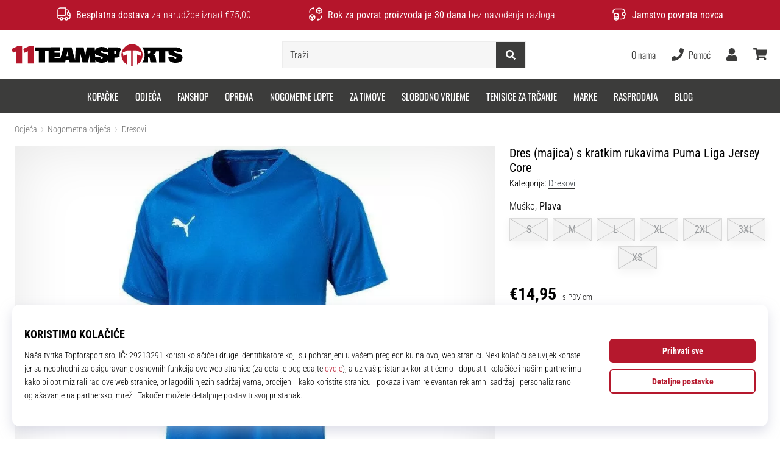

--- FILE ---
content_type: application/javascript
request_url: https://i1.t4s.cz/dist/js/hp.min.js?v=0a7fc70
body_size: 7016
content:
function copyHiddenInputToClipboardWithConfirmationSvg(e,t,o=!1){e=$("#"+e),e=$("<textarea>").val(e.val());$("body").append(e),e.select(),document.execCommand("copy"),e.remove();var o=o?"13":"16",i=$('<svg xmlns="http://www.w3.org/2000/svg" width="'+o+'" height="'+o+'" fill="none" viewBox="0 0 15 15"><path d="M14.5 7.5C14.5 11.366 11.366 14.5 7.5 14.5C3.63401 14.5 0.5 11.366 0.5 7.5C0.5 3.63401 3.63401 0.5 7.5 0.5C11.366 0.5 14.5 3.63401 14.5 7.5ZM11.0265 4.84846C10.7703 4.59218 10.3547 4.59218 10.0985 4.84846C10.0923 4.85465 10.0865 4.86121 10.081 4.86809L7.04272 8.73965L5.21089 6.90782C4.95461 6.65154 4.5391 6.65154 4.28281 6.90782C4.02653 7.1641 4.02653 7.57962 4.28281 7.8359L6.59846 10.1515C6.85474 10.4078 7.27025 10.4078 7.52653 10.1515C7.53224 10.1458 7.53763 10.1398 7.54267 10.1335L11.0358 5.76704C11.2828 5.51009 11.2797 5.1016 11.0265 4.84846Z" fill="white"></path></svg>'),s=$("#copyHiddenInputToClipboardButton-"+t),t=s.data("svgAppended");s.length&&!t&&(s.append(i),s.data("svgAppended",!0),setTimeout(function(){i.remove(),s.removeData("svgAppended")},5e3))}var obj;$(document).ready(function(){function e(){$(".js-info-stripe-usp-item-0").addClass("d-none"),$(".js-info-stripe-usp-item-0-replacer").removeClass("d-none")}function t(){var e=document.getElementsByClassName("info-stripe-usp")[0];const t=Array.from(e.children).filter(e=>!$(e).is(".info-stripe-usp-item-0"));let o=0;function i(){t.forEach(e=>e.style.display="none"),t[o].style.display="block",o=(o+1)%t.length}$(".info-stripe-usp-item").removeClass("d-none d-lg-block"),i(),setInterval(i,1e4)}$(window).width()<991&&$(".info-message--v2").length&&(r="true"===function(e){e=document.cookie.match(new RegExp("(^| )"+e+"=([^;]+)"));return e?e[2]:null}("shop-message-clicked"),$(".js-info-stripe-usp-item--shop-message--close").on("click",function(){(function(e,t,o){o=new Date(Date.now()+24*o*60*60*1e3).toUTCString(),document.cookie=e+"="+t+"; expires="+o+"; path=/"})("shop-message-clicked","true",20/1440),t(),e()}),r?(t(),e()):0<$(".info-stripe-usp-item--shop-message").length||t());$("body").attr("data-shop_link_normal"),$("body").attr("data-shop_link_membership");var i=$("body").attr("data-shop_login"),o=$("body").attr("data-shop_shoetype"),s=$("body").attr("data-shop_wishlist"),n=$(".js-product-list-title-description").attr("data-continue"),p="d-none",a="d-lg-none",d=".d-none";document.documentElement.className=document.documentElement.className.replace("no-js","js"),ProductGridListArrows(),$(document).ready(function(){$(".toast-flash").toaster()}),$(function(){$('[data-toggle="tooltip"]').tooltip()}),$.nette.ext("history").cache=!1,$(".top-toast-global").toast("show");const l=document.querySelectorAll(".detail-slide");var r={root:document.querySelector(".detail-slides"),rootMargin:"0px",threshold:.5};const c=new IntersectionObserver(function(e){e.map(e=>{e.isIntersecting?(e.target.classList.add("is-visible"),[].forEach.call(document.getElementsByClassName("detail-slider-indicators__item"),function(e){e.classList.remove("is-active")}),document.getElementById("_"+e.target.getAttribute("id")).classList.add("is-active")):e.target.classList.remove("is-visible")})},r);function u(){$(".modal-login-container").removeClass("is-club"),$(".modal-sign-in").addClass("show"),$(".modal-sign-up").removeClass("show"),$(".modal-sign-coupon").removeClass("show"),$(".modal-sign-title").addClass("show")}function m(){$(".modal-login-container").removeClass("is-club"),$(".modal-sign-up").addClass("show"),$(".modal-sign-in").removeClass("show"),$(".modal-sign-coupon").removeClass("show"),$(".modal-sign-title").addClass("show")}function h(){$(".modal-login-container").removeClass("is-club"),$(".modal-sign-in").addClass("show"),$(".modal-sign-up").removeClass("show"),$(".modal-sign-coupon").addClass("show"),$(".modal-sign-title").removeClass("show")}function f(){$(".modal-login-container").addClass("is-club"),$(".modal-sign-in").addClass("show"),$(".modal-sign-up").removeClass("show"),$(".modal-sign-coupon").removeClass("show"),$(".modal-sign-title").addClass("show")}l.forEach(e=>c.observe(e)),$(".detail-slider-button.is-right").click(function(e){e.preventDefault(),$(".detail-slide.is-visible").next().is(".detail-slide")?window.location.href="#"+$(".detail-slide.is-visible").next().attr("id"):window.location.href="#"+$(".detail-slide").first().attr("id")}),$(".detail-slider-button.is-left").click(function(e){e.preventDefault(),$(".detail-slide.is-visible").prev().is(".detail-slide")?window.location.href="#"+$(".detail-slide.is-visible").prev().attr("id"):window.location.href="#"+$(".detail-slide").last().attr("id")});var g=$("#login-form");function v(){localStorage.getItem("basketCouponLogin")&&localStorage.removeItem("basketCouponLogin")}$("#login-form").on("submit",function(e){$(".modal-login-container").addClass("is-sending");const t=$(event.submitter);var o=t.attr("name");Nette.validateForm(this)?$.ajax({url:i,method:"POST",data:g.serialize()+"&type="+o,success:function(e){e.ok?($(".modal-login-container").addClass("is-complete"),setTimeout(function(){$(".modal-login-container").addClass("is-done")},500),e.register&&"undefined"!=typeof exponea&&exponea.track("registration",{email:e.email,registration_date:e.date}),e.link?window.location.href=e.link:location.reload()):($(".modal-login-alert").remove(),$("#login-form").prepend('<div class="alert modal-login-alert alert-danger alert-dismissible collapse show" role="alert"><span>'+e.error+'</span><button type="button" class="close" data-dismiss="alert" aria-label="Close"><span aria-hidden="true">&times;</span> </button></div>'),$(".modal-login-container").removeClass("is-sending is-complete"),$(".js-modal-login-submit").prop("disabled",!0),$("input",g).on("input",function(){$(".js-modal-login-submit").prop("disabled",!1)}))}}):$(".modal-login-container").removeClass("is-sending"),e.preventDefault()}),$(".open-modal-login-in").click(function(){u()}),$(".open-modal-login-up").click(function(){m()}),0<$("#basket_form").length&&($(".open-modal-login-coupon").click(function(){h(),localStorage.getItem("basketCouponLogin")||localStorage.setItem("basketCouponLogin","true")}),0<$(".open-modal-coupon-logged-in").length&&"true"===localStorage.getItem("basketCouponLogin")&&$(".open-modal-coupon-logged-in").click(),$(".open-modal-coupon-logged-in").click(function(){v()}),$("#modal-login").find('[data-dismiss="modal"]').click(function(){v()}),$("#modal-login").on("click",function(e){e.target===this&&v()})),$(".open-modal-login-club").click(function(){f()}),$(function(){"#sign-in"===location.hash&&($("#modal-login").modal("show"),u()),"#sign-up"===location.hash&&($("#modal-login").modal("show"),m()),"#coupon"===location.hash&&($("#modal-login").modal("show"),h()),"#club"===location.hash&&($("#modal-login").modal("show"),f())}),$("#modal-login").on("shown.bs.modal",function(e){$(".modal-login-container").addClass("is-open"),setTimeout(function(){$(".modal-login-membership-active").addClass("is-done")},1e3)}),$("#modal-login").on("hidden.bs.modal",function(e){$(".modal-login-container").removeClass("is-sending is-complete is-done")}),$(".breadcrumbs a").click(function(e){$("#product-list").addClass("is-loading")}),$("body").on("click",".js-product-filter-toggle",function(){$("body").toggleClass("product-filter-opened")}),$(".product-list-remove-all").click(function(e){$("#product-list").addClass("is-loading")});for(var w,b=document.querySelectorAll(".check-ellipsis"),C=0;C<b.length;C++)(w=b.item(C)).offsetWidth<w.scrollWidth&&(b.item(C).className=b.item(C).className+" ellipsis-active",document.getElementsByClassName("product-list-title__description")[0].classList.add("is-hidden"));$("#product-list").removeClass("is-loading"),$("body").on("click",".js-product-list-title-description",function(){$(".product-list-title__description").removeClass("is-hidden"),$(".product-list-title__description").addClass("is-opened"),$(".product-list-title__description-text").removeClass("check-ellipsis"),$(".js-product-list-title-description-close").removeClass("hide")}),$("body").on("click",".js-product-list-title-description-close",function(){$(".js-product-list-title-description-close").addClass("hide"),$(".product-list-title__description").removeClass("is-opened"),$(".product-list-title__description").addClass("is-hidden"),$(".product-list-title__description-text").addClass("check-ellipsis")}),$(".js-product-box-favorite").click(function(e){e.preventDefault(),$(this).toggleClass("is-active")}),$(".product-list-order-item").click(function(e){$("#product-list").addClass("is-loading")}),$(".product-list-dropdown-order-item").click(function(e){$("#product-list").addClass("is-loading"),$(".dropdown").dropdown("toggle")});var k;function y(e){$("#frm-fortunaContestForm-dresSize option").hide(),$("#frm-fortunaContestForm-dresSize option").prop("disabled",!0),$("#frm-fortunaContestForm-dresSize option[value^="+e+"]").show(),$("#frm-fortunaContestForm-dresSize option[value^="+e+"]").prop("disabled",!1),$("#frm-fortunaContestForm-dresSize").val($("#frm-fortunaContestForm-dresSize option[value^="+e+"]:first").val())}$.each(["EU","UK","US","CM"],function(e,t){o===t?$("."+t+"-sizes").show():$("."+t+"-sizes").hide()}),$(".two-cols .basket-form .inp-text, .two-cols .inp-number-btn").change(function(){var e=$(this).val(),t=$(this).attr("data-id");$.ajax({method:"POST",url:s,data:{itemid:t,itemcount:e}}).done(function(e){$("#ajaxmess_"+t).html(e.message),1==e.status?$("#ajaxmess_"+t).css("color","green"):$("#ajaxmess_"+t).css("color","red"),$("#ajaxmess_"+t).css("display","block")})}),$(".category-producer-banner h1 + p").nextUntil("div").addBack().wrapAll('<div class="product-list-title__description is-hidden" />').wrapAll('<div class="product-list-title__description-text check-ellipsis" />'),$('<a href="javascript:" class="js-product-list-title-description link-underline color-gray ml-2">'+n+"</a>").appendTo().one(".product-list-title__description"),$(window).on("resize",function(){var e,t=document.getElementsByClassName(".check-ellipsis");if(!$(t).hasClass("ellipsis-active"))for(var o=0;o<t.length;o++)(e=t.item(o)).offsetWidth<e.scrollWidth&&(t.item(o).className=t.item(o).className+" ellipsis-active",document.getElementsByClassName("product-list-title__description")[0].classList.add("is-hidden"))}).resize(),$(".adminmenu").show(),$(".faq-search-inp").on("keyup",function(){var e,t;e=$(this).data("url"),t={txt:$(this).val()},$.nette.ajax({url:e,data:t})}),document.addEventListener("fullscreenchange",function(){var t=0,o=document.getElementById("promo-0").style.width,i=document.getElementById("promo-2").style.width;for(let e=0;e<6;e++)t=e<3?o:i,document.getElementById("promo-"+e).style.height=t+"px"}),$(".carousel-homepage").each(function(e,t){var o=$(this);o.attr("id","carousel-homepage-"+e),o.find(".carousel-next").attr("href","#carousel-homepage-"+e),o.find(".carousel-prev").attr("href","#carousel-homepage-"+e),o.find(".carousel-pagination-bullet").attr("data-target","#carousel-homepage-"+e),$("#carousel-homepage-"+e).carousel({}).on("slid.bs.carousel",function(){$("#carousel-homepage-"+e+" .carousel-item.active").hasClass("black")?$("#carousel-homepage-"+e).addClass("black"):$("#carousel-homepage-"+e).removeClass("black")}),$("#carousel-homepage- "+e+" .carousel-item a").click(function(){window.location.href=$(this).attr("href")})}),document.addEventListener("DOMContentLoaded",function(){var t,o;t=document.getElementById("blik-code"),o=function(e){return/^\d*\d*$/.test(e)},["input","keydown","keyup","mousedown","mouseup","select","contextmenu","drop"].forEach(function(e){t.addEventListener(e,function(){o(this.value)?(this.oldValue=this.value,this.oldSelectionStart=this.selectionStart,this.oldSelectionEnd=this.selectionEnd):this.hasOwnProperty("oldValue")?(this.value=this.oldValue,this.setSelectionRange(this.oldSelectionStart,this.oldSelectionEnd)):this.value=""})})}),$(".buttons .next-step").click(function(){return $("#send_button").click(),!1}),$("input[name=rspn]").val(5),$("input[name=rspn]").hide(),$(".rspn").hide(),$(document).ready(function(e){y($("#frm-fortunaContestForm-dresType").val())}),$("#frm-fortunaContestForm-dresType").change(function(){y($(this).val())}),$(".article-content-image--fullWidth").each(function(){$(this).parent(":not(article)").addClass("article-content-fullWidth")}),$(document).ready(function(){$("[data-instagram]").each(function(){var t=$(this),e=$(this).attr("data-instagram");$.ajax({type:"GET",url:"https://graph.facebook.com/v9.0/instagram_oembed?url=https://www.instagram.com/p/"+e+"&access_token=1083659548807676|6b0c1e8ec5f4a25abe3ab1d072e75fc2",dataType:"json",success:function(e){$(t).html(e.html)}})})}),$(document).ready(function(){$(".carousel-control-prev-icon i").remove(),$(".carousel-control-next-icon i").remove(),$(document).on("click",'[data-toggle="lightbox"]',function(e){e.preventDefault(),$(this).ekkoLightbox()}),$(".swiper-blog").each(function(e,t){var o=$(this);o.addClass("carousel slide carousel-control instance-"+e).attr("data-interval","false"),o.attr("id","carousel-blog-"+e),o.find(".swiper-wrapper").addClass("carousel-inner").removeClass("swiper-wrapper"),o.find(".swiper-slide:first").addClass("active"),o.find(".swiper-slide").addClass("carousel-item").removeClass("swiper-slide"),o.find(".swiper-pagination").addClass("pagination-"+e).removeClass("swiper-pagination"),o.find(".swiper-next").addClass("carousel-control-next").attr("data-slide","next").attr("href","#carousel-blog-"+e).removeClass("swiper-next swiper-navigation").html('<span class="carousel-control-next-arrow" aria-hidden="true"></span>'),o.find(".swiper-prev").addClass("carousel-control-prev").attr("data-slide","prev").attr("href","#carousel-blog-"+e).removeClass("swiper-prev swiper-navigation").html('<span class="carousel-control-prev-arrow" aria-hidden="true"></span>'),o.removeClass("swiper-blog swiper-container"),$("#carousel-blog-"+e).carousel()})}),$("#take-body_color").find(".cards-image-cover").css("background-color",(k=(k=$("body").css("color")).match(/^rgba?[\s+]?\([\s+]?(\d+)[\s+]?,[\s+]?(\d+)[\s+]?,[\s+]?(\d+)[\s+]?/i))&&4===k.length?"#"+("0"+parseInt(k[1],10).toString(16)).slice(-2)+("0"+parseInt(k[2],10).toString(16)).slice(-2)+("0"+parseInt(k[3],10).toString(16)).slice(-2):""),$(function(){$('[data-toggle="popover"]').popover("update")}),$(function(){$(".detail-popover-gift").popover({trigger:"hover",html:!0,template:'<div class="popover detail-popover-gift-tooltip box-shadow" role="tooltip"><div class="arrow"></div><div class="popover-header"></div><div class="popover-body"></div></div>'})}),$(".is-gallery-hidden").on("show.bs.collapse",function(){$("body").addClass("is-fixed")}),$(".is-gallery-hidden").on("shown.bs.collapse",function(){$("body").removeClass("is-fixed")}),$(".is-gallery-hidden").on("hidden.bs.collapse",function(){$(window).scrollTop(0)}),$(".js-modal-login-membership").on("click",function(){$("#login-form #redirect_input").attr("value","membership-product")}),$(document).ready(function(){$(".showmore").hide(),$(".showmore.master").show(),$(".showmore.master").on("click",function(){var e=$(this);$(".showmore").each(function(){$(this).show("fast"),e.hide(),expand_t=!0})})}),$(document).ready(function(){$(".okbuy").hide(),$(".nobuy").hide(),$(".buy").change(function(){$(".nobuy").hide(),$(".okbuy").hide(),1==$(this).val()?$(".okbuy").show():0==$(this).val()&&$(".nobuy").show()}),0<$(".date_input").length&&$(".date_input").pickadate({format:"d.m.yyyy",firstDay:1,editable:!0})}),document.body.className+=" js",$(".discount-body").on("hide.bs.collapse",function(){$(this).closest(".discount-item").removeClass("is-open")}),$(".discount-body").on("show.bs.collapse",function(){$(this).closest(".discount-item").addClass("is-open")}),$("#discount-"+location.hash.substr(1)).addClass("from-hash"),$("#discount-detail-"+location.hash.substr(1)).collapse("show"),$(function(){setTimeout(function(){$(".membership-container").addClass("is-done")},1e3)});var x;$(document).ready(function(){$(".custom-file input").on("change",function(){let t=[];for(let e=0;e<$(this)[0].files.length;e++)t.push($(this)[0].files[e].name);$(".custom-file-label").text(t.join(", "))}),$("#auto-id-products").keyup(function(){product=$(this).val();$.ajax({url:"./get-product-id",data:{product:product}}).done(function(e){return!e.error&&void(e.product&&(x=e.product,function(i,e){var o,t,s,n,a=i.val();if(id=a,r(),a){for(o=-1,(t=document.createElement("DIV")).setAttribute("id",id+"autocomplete-list"),t.setAttribute("class","autocomplete-items"),i.parent().append(t),n=0;n<e.length;n++)e[n].substr(0,a.length).toUpperCase()==a.toUpperCase()&&((s=document.createElement("DIV")).innerHTML="<strong>"+e[n].substr(0,a.length)+"</strong>",s.innerHTML+=e[n].substr(a.length),s.innerHTML+="<input type='hidden' value='"+e[n]+"'>",s.addEventListener("click",function(e){i.val(this.getElementsByTagName("input")[0].value),r()}),t.appendChild(s));i.keydown(function(e){var t=(t=$(id+"autocomplete-list"))&&t.find("div");40==e.keyCode?(o++,l(t)):38==e.keyCode?(o--,l(t)):13==e.keyCode&&(e.preventDefault(),-1<o&&t&&t[o].click())}),document.addEventListener("click",function(e){r(e.target)})}function l(e){e&&(function(e){for(var t=0;t<e.length;t++)e[t].classList.remove("autocomplete-active")}(e),e[o=(o=o>=e.length?0:o)<0?e.length-1:o].classList.add("autocomplete-active"))}function r(e){for(var t=$(".autocomplete-items"),o=0;o<t.length;o++)e!=t[o]&&e!=i&&t[o].parentNode.removeChild(t[o])}}($("#auto-id-products"),x)))}).fail(function(e){})})}),$("#email-reclamation").addClass("disabled-input"),$("#email-reclamation").prop("readonly",!0),$(document).ready(function(){var e;e=document,$(e).find(".js-checkbox-collapse").each(function(){var e=$(this).attr("data-href");const t=$(this).find('input[type="checkbox"]');t.prop("checked")&&$(e).collapse("show")}),$("body").on("click",".js-checkbox-collapse",function(e){if(!$(this).hasClass("js-checkbox-collapse--partnerDisabled")){e.preventDefault();var t=$(this).attr("data-href");const i=$(this).find('input[type="checkbox"]'),s=$(e.target);var o=s.data("lockedAt"),e=+new Date;(!o||300<e-o)&&(i.prop("checked")?($(t).collapse("hide"),i.prop("checked",!1)):($(t).collapse("show"),i.prop("checked",!0)),s.data("lockedAt",e))}})}),$(document).ready(function(){var e;"#openPopup"==window.location.hash?$("#popup-modal").modal("show"):!(e=window.location.hash.substr(1))||(e=e.split("&").reduce(function(e,t){t=t.split("=");return e[t[0]]=t[1],e},{})).hasOwnProperty("popup")&&(e=(e=parseFloat(e.popup))||10,setTimeout(function(){$("#popup-modal").modal("show")},1e3*e))}),$(document).ready(function(){var e=0;if("#rebrand"==window.location.hash&&(e=setTimeout(function(){$("#popup-eleven").modal("show");var e=new Date;e.setFullYear(e.getFullYear()+10),document.cookie="rebrand=1; path=/; expires="+e.toGMTString(),dataLayer=[{event:"ga.event",eventCategory:"Popup_rebrand",eventAction:"Show",eventLabel:window.location.href,eventNoninteraction:!0}]},2e3)),$(document).on("show.bs.modal",".modal",function(){clearTimeout(e)}),$("#popup-modal-close").on("click",function(){dataLayer=[{event:"ga.event",eventCategory:"Popup_rebrand",eventAction:"Confirm",eventLabel:window.location.href,eventNoninteraction:!0}]}),$("#popup-eleven").on("hide.bs.modal",function(e){dataLayer=[{event:"ga.event",eventCategory:"Popup_rebrand",eventAction:"Close",eventLabel:window.location.href,eventNoninteraction:!0}]}),$("#handball-hr-rebrand").length){const t=new URLSearchParams(window.location.search);"hdhr"===t.get("utm_source")&&"redirect"===t.get("utm_medium")&&$("#handball-hr-rebrand").modal("show")}});function _({className:e,byPosition:t=!0,itemSelector:o=null,containerSelector:i=null,btnSelector:s=null,counterSelector:n=null}){var a,l=[],r={},e=$("."+e);if(t)e.each(function(e,t){a=$(t)[0].getBoundingClientRect(),r&&r.top<a.top&&l.push(e),r=a}),n&&$(n).length&&(d=$(n)[0].getBoundingClientRect(),c=e.first()[0].getBoundingClientRect(),d.top>c.top&&l.push(l.length));else if(o&&i&&s){e=$(o).outerWidth(!0),i=$(i).outerWidth(),e=Math.floor((i-$(s).outerWidth(!0))/e);$(o).removeClass(p);for(var d,c,u=e;u<$(o).length;u++)$($(o)[u]).addClass(p),l.push($(o)[u]);n&&$(n).length&&(d=$(n)[0].getBoundingClientRect(),c=$(o).first()[0].getBoundingClientRect(),d.top>c.top&&($($(o)[e-1]).addClass(p),l.push($(o)[e-1])))}return l}var j,S,L,E,T;$(document).ready(function(){!function(){let i=$(".filter-sticker-handler-show-less"),s=$(".filter-sticker-item"),n=$(".filter-sticker-counter"),a=$(".js-filter-sticker-counter"),l=a.data("count")||0;function r(){i=$(".filter-sticker-handler-show-less"),s=$(".filter-sticker-item"),n=$(".filter-sticker-counter"),a=$(".js-filter-sticker-counter");var o=0;$.each(_({className:"filter-sticker-item",byPosition:!0,counterSelector:".filter-sticker-counter"}),function(e,t){o+=s.slice(t).not(d).addClass(p).length}),l+=o,0<l&&(i.addClass(p),$(".filter-sticker-handler").add(n).removeClass(p),a.data("count",l),a.html("+"+l))}var t;window.filtersInitialized||(window.filtersInitialized=!0,$(window).on("load",function(){$(window).width()<991&&r()}),$(document).ajaxComplete(function(e,t,o){o.filtersAjax&&(i=$(".filter-sticker-handler-show-less"),s=$(".filter-sticker-item"),n=$(".filter-sticker-counter"),a=$(".js-filter-sticker-counter"),l=a.data("count")||0,r())}),t=$(window).width(),$(window).on("resize",function(){var e;$(window).width()<991&&(e=$(window).width(),t!==e&&(t=e,r()))}),$("body").on("click",".filter-sticker-handler-show-less",function(){r(),$(this).addClass(p)}),$("body").on("click",".filter-sticker-counter",function(){n.addClass(p),s.removeClass(p);let o=l=0;$.each(_({className:"filter-sticker-item",byPosition:!0}),function(e,t){o+=s.slice(t).not(d).length}),0<o&&i.removeClass(p)}))}()}),$(".js-product-filter-wrap--v2").length&&(j=".js-product-filter-item-trigger--show-all",S=".js-product-filter-item-trigger--show-less",L=$(j),E=$(S),T=".product-filter",991<$(window).width()&&($("body").on("click",j,function(){let e=$(T),t=$(j),o=$(S);e.removeClass(a),t.addClass(p),o.removeClass(p),function(){let i=null,s=null,n=null,e=$(".js-product-filter-wrap--v2 .product-filter:visible");e.removeClass("first-in-row detail-box-right-0").each(function(e){let t=$(this);var o=t.offset().top;null!==i&&o!==i&&t.addClass("first-in-row"),0===e&&t.addClass("first-in-row"),null!==i&&o!==i&&(n.addClass("detail-box-right-0"),s.addClass("detail-box-right-0")),n=s,s=t,i=o}),n.addClass("detail-box-right-0"),s.addClass("detail-box-right-0")}()}),$("body").on("click",S,function(){let e=$(T),t=$(j),o=$(S);var i=e.outerWidth(!0),s=$(".js-product-filter-wrap--v2").outerWidth(),n=Math.floor((s-t.outerWidth(!0))/i)-4;e.each(function(e){e<n?$(this).removeClass(a):$(this).addClass(a)}),o.addClass(p),t.removeClass(p)})),$(window).on("load",function(){$(window).width()<991&&$(T).removeClass(a)}),$(window).on("resize",function(){991<$(window).width()&&(_({className:"product-filter",byPosition:!1,itemSelector:T,containerSelector:".js-product-filter-wrap--v2",btnSelector:L}).length?L.removeClass(p):L.addClass(p),E.addClass(p)),$(T).removeClass(a)})),$("body").on("click",".product-filter-item-trigger-mob-default-btn",function(){if(!$(this).hasClass("product-filter-item-trigger-mob-default-btn--show-all")){var t=$(this).attr("class").match(/js-product-filter-item-trigger--([^\s]+)/)[1];let e=$(".js-product-filter-item-content--"+t);e.hasClass("hidden")?($(".product-filter-item-content").not(".hidden").addClass("hidden"),e.removeClass("hidden")):e.addClass("hidden")}}),$("#miami_calling_socials-close").on("click",function(e){e.stopPropagation();const t=$("#miami_calling_socials");t.removeAttr("style"),t.removeClass("show"),t.attr("aria-modal","false"),t.attr("aria-hidden","true"),$(".modal-backdrop:last").remove()})}),$(window).scroll(function(){var e=$(this).scrollTop();/Android|webOS|iPhone|iPad|iPod|BlackBerry|IEMobile|Opera Mini/i.test(navigator.userAgent)&&(50<e?$(".google-trust-box").fadeOut():$(".google-trust-box").fadeIn())}),$("body").on("click","[data-sidebar]",function(e){e.preventDefault();const t=$($(this).data("sidebar")),o=$("body");t.length&&(t.hasClass("is-show")?(t.removeClass("is-show"),0<$(".detail-sidebar.is-show").not(t).length||!o.hasClass("is-fixed")||o.removeClass("is-fixed")):(t.addClass("is-show"),o.hasClass("is-fixed")||o.addClass("is-fixed")))}),$(".js-detail-page-ajax").on("click",function(e){var t=$(this).attr("data-url"),o=$(this).attr("data-page-url"),i=$(this).attr("data-getmodal-type"),s=getModal(o,i);obj=$(s).modal("show"),$.ajax({url:"../pg/"+t}).done(function(e){var t;e&&(e=$.parseHTML(e),t="<hr><ul>",$(e).find(".rtable-wrap h5").each(function(e){$(this).attr("id","rtable--"+e),t+='<li><a href="#rtable--'+e+'">'+$(this).text()}),t+="</ul><hr>",$(e).find(".rtable-wrap h2").after(t),$(e).find(".rtable-wrap h2").replaceWith(function(){return"<h4>"+$(this).html()+"</h4>"}),$(s).find(".modal-paste-content").addClass("modal-content").html(e)),dataLayer.push({event:"ga.event",eventCategory:"PDP",eventAction:"Size_chart",eventLabel:location.href,eventNoninteraction:!0})}).fail(function(){}),e.preventDefault()});
//# sourceMappingURL=maps/hp.min.js.map


--- FILE ---
content_type: text/javascript
request_url: https://scripts.luigisbox.tech/LBX-250805.js
body_size: 25841
content:
if(!window._lbx_LBXscriptIncluded){window._lbx_LBXscriptIncluded=!0;try{if(window.location.hash.startsWith("#_integrator_data_")||sessionStorage.getItem("lbx_luma_integrator_storage")){document.addEventListener("luma:integrator-loaded",function(){window.Luigis.Integrator()},{once:!0});const e=document.createElement("SCRIPT");e.setAttribute("type","module"),document.head.appendChild(e),e.src="https://cdn.luigisbox.tech/luma/luma-integrator.js",window._lbx_integratorAppActive=!0}}catch(e){console.error(e)}var cookiesEnabled=function(){try{return!!navigator.cookieEnabled}catch(e){return!1}}(),lbx_preview=function(e){return{_previewMode:null,_queryStringParams:function(e){if(void 0===e||""===e)return{};"?"===e[0]&&(e=e.substring(1));for(var t=e.split("&"),i={},n=0;n<t.length;n++){var o=t[n].split("=",2);1===o.length?i[o[0]]="":i[o[0]]=decodeURIComponent(o[1].replace(/\\+/g," "))}return i}(window.location.search),read:function(t){return this._previewMode||(this._previewMode={version:null,apiBase:"https://app.luigisbox.tech",lang:"en",abTest:null},this._queryStringParams.hasOwnProperty("_lbxtm_version")?this._previewMode.version=this._queryStringParams._lbxtm_version:e&&sessionStorage.getItem("_lbxtm_version")&&(this._previewMode.version=sessionStorage.getItem("_lbxtm_version")),this._queryStringParams.hasOwnProperty("_lbxtm_api_base")?this._previewMode.apiBase=this._queryStringParams._lbxtm_api_base:e&&sessionStorage.getItem("_lbxtm_api_base")&&(this._previewMode.apiBase=sessionStorage.getItem("_lbxtm_api_base")),this._queryStringParams.hasOwnProperty("_lbxtm_lang")?this._previewMode.lang=this._queryStringParams._lbxtm_lang:e&&sessionStorage.getItem("_lbxtm_lang")&&(this._previewMode.lang=sessionStorage.getItem("_lbxtm_lang")),this._queryStringParams.hasOwnProperty("_lbxtm_ab_test")?this._previewMode.abTest=this._queryStringParams._lbxtm_ab_test:e&&sessionStorage.getItem("_lbxtm_ab_test")&&(this._previewMode.abTest=sessionStorage.getItem("_lbxtm_ab_test"))),t?this._previewMode.hasOwnProperty(t)?this._previewMode[t]:null:this._previewMode},commit:function(){e&&(sessionStorage.setItem("_lbxtm_version",this.read("version")),sessionStorage.setItem("_lbxtm_api_base",this.read("apiBase")),sessionStorage.setItem("_lbxtm_lang",this.read("lang")),sessionStorage.setItem("_lbxtm_ab_test",this.read("abTest")))},clear:function(){e&&(sessionStorage.removeItem("_lbxtm_version"),sessionStorage.removeItem("_lbxtm_api_base"),sessionStorage.removeItem("_lbxtm_lang"),sessionStorage.removeItem("_lbxtm_ab_test"))},clearUrlFromPreviewModeQueryString:function(){var e=[window.location.protocol,"//",window.location.host,window.location.pathname].join("");this._queryStringParams;this._queryStringParams.hasOwnProperty("_lbxtm_version")&&delete this._queryStringParams._lbxtm_version,this._queryStringParams.hasOwnProperty("_lbxtm_api_base")&&delete this._queryStringParams._lbxtm_api_base,this._queryStringParams.hasOwnProperty("_lbxtm_lang")&&delete this._queryStringParams._lbxtm_lang,this._queryStringParams.hasOwnProperty("_lbxtm_ab_test")&&delete this._queryStringParams._lbxtm_ab_test;var t="";for(var i in this._queryStringParams){var n=this._queryStringParams[i];t+=encodeURIComponent(i)+"="+encodeURIComponent(n)+"&"}return t.length>0&&(e+="?"+(t=t.substring(0,t.length-1))),e}}}(void 0===cookiesEnabled||cookiesEnabled),settings={autocomplete:{Layout:"heromobile",TrackerId:"214346-250805",Types:[{type:"item",heroName:"Top produkt",context:"",placement:"",name:"Produkty",size:7,attributes:[],recommend:{name:"Popul\xe1rn\xed produkty",heroName:"Top produkt",size:"7"},defaultFilters:null,position:1},{name:"Fr\xe1ze",size:4,type:"query",placement:"",attributes:[],position:2,recommend:{name:"Popul\xe1rn\xed fr\xe1ze",size:4}},{type:"category",context:"",placement:"",name:"Kategorie",size:5,attributes:[],recommend:{name:"Popul\xe1rn\xed kategorie",size:"5"},defaultFilters:null,position:3},{type:"brand",context:"",placement:"",name:"Zna\u010dky",size:5,attributes:[],recommend:{name:"Popul\xe1rn\xed zna\u010dky",size:"5"},defaultFilters:null,position:4}],GATrackingCode:"default",Translations:null,ShowAllTitle:"Zobrazit v\u0161echny produkty",PriceFilter:{minimumFractionDigits:0,maximumFractionDigits:"2",locale:"cz",prefixed:!1,symbol:" K\u010d"},ShowAllPlacement:"others",Align:"center",Hint:function(e){return"Pre vyh\u013eadanie $query stla\u010dte Enter".replace(/\$query/,"<b>"+e+"</b>")},FormatForDisplay:function(e){if(e&&e.attributes&&e.attributes.image_link_l_count&&e.attributes.image_link_l?e.attributes.image_link=e.attributes.image_link_l[0]:e&&e.attributes&&e.attributes.image_link_l&&(e.attributes.image_link=e.attributes.image_link_l),location.origin.match(/11teamsports\.cz/)){const t=e?.attributes?.price_old_amount,i=e?.attributes?.l30price;null==t||null==i||isNaN(i)||(e.attributes.price_old_amount=Number(i))}if(1==window._lbLogged&&e&&e.attributes&&e.attributes.price_amount&&e.attributes.no_discount&&0==e.attributes.no_discount[0]&&window._lbCalculateDiscounts(e.attributes.price_amount,e.attributes.price_old_amount,window._producerDiscountContent,window._productTypeDiscountContent,e.attributes.brand,e.attributes.product_type,e.attributes.product_code).discountLabel>0){var t=window._lbCalculateDiscounts(e.attributes.price_amount,e.attributes.price_old_amount,window._producerDiscountContent,window._productTypeDiscountContent,e.attributes.brand,e.attributes.product_type,e.attributes.product_code).newPriceAmount,i=window._lbCalculateDiscounts(e.attributes.price_amount,e.attributes.price_old_amount,window._producerDiscountContent,window._productTypeDiscountContent,e.attributes.brand,e.attributes.product_type,e.attributes.product_code).newPriceOldAmount;i>0&&(e.attributes.price_old_amount=i,e.attributes.price_old=i),e.attributes.price_amount=t,e.attributes.price=t}return e},NoResultsMessage:function(e,t){return 0==t?window._lbNoResultPhrase+' "'+e+'" '+window._lbNoResultNothing:window._lbNoResultPhraseOneProduct+' "'+e+'" '+window._lbNoResultOneProduct},AfterRender:function(){$("#search-clear").on("click touchend",function(){$("#q").val("")})},AfterClose:function(){$("#nav-search").hasClass("expanded")&&$("#nav-search-close").click()},ShowBranding:!1,TypingSuggestions:!1,TypingSuggestionsTimeout:0,ShowHeroProduct:!0,AutoReposition:!1,GridPosition:"right"},selector:["#q",".lb-search-input"],waitForSelectors:[".lb-ac-input"],styles:".luigi-ac-highlight { color: #0a004a !important } .luigi-ac-highlight { background-color: #d9c2c3 !important } .luigi-ac-active,.luigi-ac-item:focus,.luigi-ac-item:hover { background-color: #eadfdf !important } .luigi-ac-hero-color,.luigi-ac-button { background: #b5182d !important } .luigi-ac-hero-color-clickable:hover,.luigi-ac-query .luigi-ac-hero-color-clickable:hover,.luigi-ac-button:hover { background: #ee5356 !important } .luigi-ac-header,.luigi-ac-no-result { color: #000000 !important } .luigi-ac-others { background: #f9f2f2 !important } .luigi-ac-main .luigi-ac-name,.luigi-ac-main .luigi-ac-title { color: #4d0000 !important } .luigi-ac-other-content,.luigi-ac-others .luigi-ac-title { color: #4d0000 !important } .luigi-ac-query .luigi-ac-other-content,.luigi-ac-hero-color-clickable,.luigi-ac-button { color: #fcf9f9 !important } .lbx-ac-initialized #snippet--search { display: none !important; } .lb-input-wrapper { display: flex; justify-content: center; align-items: center; list-style: none; margin: 0; width: 100%; position: relative; height: 2.8rem !important; background-color: #2c2e33; position: relative; z-index: 1; border-radius: .15rem; overflow: hidden; transition: background-color .2s; border: 1px solid rgba(255,255,255,0.15); } .lb-input-wrapper .lb-search-input { position: relative; flex: 1 1 auto; width: 1%; min-width: 0; margin-bottom: 0; border-right: 0 !important; border-bottom: none; color: #fff !important; line-height: normal; border-radius: 0; font-weight: 300; height: 100%; background-color: transparent !important; border-top-right-radius: 0; border-bottom-right-radius: 0; } .lb-input-wrapper .lb-search-btn { border: 0 !important; line-height: 1; border-radius: 0 !important; margin: 0; background-color: rgba(255,255,255,0.15); border-color: transparent; color: #fff; font-weight: 400; box-shadow: none; height: 100%; } .lb-input-wrapper .lb-search-btn:focus { outline: none !important; } .lb-input-wrapper .lb-search-btn .lb-btn-svg-icon { display: block; width: 1.5rem; position: relative; line-height: 1; font-style: normal; margin-top: 0.25rem !important; } .lb-input-wrapper .lb-search-btn .lb-btn-svg-icon .lb-btn-svg-element { width: auto; height: 1em; vertical-align: bottom; position: relative; bottom: .1em; }",initialize:function(e){if(e.autocomplete.Personalization=!0,window._lbCurrencies={EUR:{decimals:2,locale:"sk",prefixed:!0,symbol:" \u20ac"},ES:{decimals:2,locale:"sk",prefixed:!0,symbol:"\u20ac"},GR:{decimals:2,locale:"sk",prefixed:!0,symbol:"\u20ac"},CZK:{decimals:0,locale:"hu",prefixed:!1,symbol:" K\u010d"},USD:{decimals:2,locale:"sk",prefixed:!0,symbol:"$"},PLN:{decimals:2,locale:"pl",prefixed:!1,symbol:" z\u0142"},HUF:{decimals:0,locale:"hu",prefixed:!1,symbol:" Ft"},CHF:{decimals:2,locale:"hu",prefixed:!0,symbol:"CHF"},GBP:{decimals:2,locale:"hu",prefixed:!0,symbol:"\xa3"},RON:{decimals:0,locale:"hu",prefixed:!1,symbol:" lei"},DK:{decimals:0,locale:"hu",prefixed:!1,symbol:" kr"},HR:{decimals:2,locale:"hu",prefixed:!1,symbol:" \u20ac"},BG:{decimals:2,locale:"bg",prefixed:!1,symbol:" \u043b\u0432."}},window._lbCurrency="EUR",window._lbProducts="Produkty",window._lbProductsRecommend="Top produkty",window._lbTopProduct="Top produkt",window._lbCategories="Kateg\xf3rie",window._lbCategoriesRecommend="Top kateg\xf3rie",window._lbBrands="Zna\u010dky",window._lbBrandsRecommend="Top zna\u010dky",window._lbQueries="Fr\xe1zy",window._lbQueriesRecommend="Najh\u013eadanej\u0161ie fr\xe1zy",window._lbShowAll="Zobrazi\u0165 v\u0161etky produkty",window._lbNoResultPhrase="Na fr\xe1zu",window._lbNoResultNothing="sme ni\u010d nena\u0161li.",window._lbNoResultOneProduct="sme na\u0161li len 1 produkt.",location.origin.match(/11teamsports\.cz/))window._localeLanguage="cz",e.autocomplete.PlaceholderText="Hledat...",e.autocomplete.TrackerId="214346-250805",window._lbProducts="Produkty",window._lbProductsRecommend="Top produkty",window._lbTopProduct="Top produkt",window._lbCategories="Kategorie",window._lbCategoriesRecommend="Top kategorie",window._lbBrands="Zna\u010dky",window._lbBrandsRecommend="Top zna\u010dky",window._lbQueries="Fr\xe1ze",window._lbQueriesRecommend="Nejhledanej\u0161\xed fr\xe1ze",window._lbShowAll="Zobrazit v\u0161echny produkty",window._lbNoResultPhrase="Na fr\xe1zi",window._lbNoResultPhraseOneProduct="Na fr\xe1zi",window._lbNoResultNothing="jsme nic nena\u0161li.",window._lbNoResultOneProduct="jsme na\u0161li jen 1 produkt.",window._lbCurrency="CZK";else if(location.origin.match(/11teamsports\.fr/))window._localeLanguage="fr",e.autocomplete.TrackerId="214346-397694",e.autocomplete.PlaceholderText="Chercher...",window._lbProducts="Produits",window._lbProductsRecommend="Meilleurs produits",window._lbTopProduct="Le meilleur produit",window._lbBrands="Marques",window._lbBrandsRecommend="Marques populaires",window._lbCategories="Cat\xe9gories",window._lbCategoriesRecommend="Cat\xe9gories populaires",window._lbQueries="Requ\xeates de recherche",window._lbQueriesRecommend="Requ\xeates de recherche populaires",window._lbShowAll="Afficher tous les produits",window._lbNoResultPhrase="Nous n'avons rien trouv\xe9 sur la phrase",window._lbNoResultPhraseOneProduct="Nous n'avons trouv\xe9 qu'un seul produit sur la phrase",window._lbNoResultNothing=".",window._lbNoResultOneProduct=".",window._lbCurrency="ES";else if(location.origin.match(/11teamsports\.sk/))window._localeLanguage="sk",e.autocomplete.TrackerId="214346-278579",e.autocomplete.PlaceholderText="H\u013eada\u0165...",window._lbProducts="Produkty",window._lbProductsRecommend="Top produkty",window._lbTopProduct="Top produkt",window._lbBrands="Zna\u010dky",window._lbBrandsRecommend="Top zna\u010dky",window._lbCategories="Kateg\xf3rie",window._lbCategoriesRecommend="Top kateg\xf3rie",window._lbQueries="Fr\xe1zy",window._lbQueriesRecommend="Popul\xe1rne fr\xe1zy",window._lbShowAll="Zobrazi\u0165 v\u0161etky produkty",window._lbNoResultPhrase="Na fr\xe1zu",window._lbNoResultPhraseOneProduct="Na fr\xe1zu",window._lbNoResultNothing="sme ni\u010d nena\u0161li.",window._lbNoResultOneProduct="sme na\u0161li len 1 produkt.",window._lbCurrency="EUR";else if(location.origin.match(/11teamsports\.es/))window._localeLanguage="es",e.autocomplete.TrackerId="214346-278194",e.autocomplete.PlaceholderText="Buscar...",window._lbProducts="Productos",window._lbProductsRecommend="Productos populares",window._lbTopProduct="Top producto",window._lbBrands="Marcas",window._lbBrandsRecommend="Marcas populares",window._lbCategories="Categor\xedas",window._lbCategoriesRecommend="Categor\xedas Populares",window._lbQueries="Consulta de busqueda",window._lbQueriesRecommend="Consultas de b\xfasqueda populares",window._lbShowAll="Mostrar todos los productos",window._lbNoResultPhrase="No encontramos nada para el t\xe9rmino",window._lbNoResultPhraseOneProduct="Encontramos solo 1 producto para la frase",window._lbNoResultNothing=".",window._lbNoResultOneProduct=".",window._lbCurrency="ES";else if(location.origin.match(/11teamsports\.hu/))window._localeLanguage="hu",e.autocomplete.TrackerId="214346-278352",e.autocomplete.PlaceholderText="Keres\xe9s...",window._lbProducts="Term\xe9kek",window._lbProductsRecommend="Top term\xe9kek",window._lbTopProduct="Top term\xe9k",window._lbBrands="M\xe1rk\xe1k",window._lbBrandsRecommend="Top m\xe1rk\xe1k",window._lbCategories="Kateg\xf3ri\xe1k",window._lbCategoriesRecommend="Top kateg\xf3ri\xe1k",window._lbQueries="Kifejez\xe9sek",window._lbQueriesRecommend="Legjobb Kifejez\xe9sek",window._lbShowAll="Tov\xe1bbi term\xe9k megtekint\xe9se",window._lbNoResultPhrase="Sajn\xe1ljuk, de kifejez\xe9sre",window._lbNoResultPhraseOneProduct="Sajn\xe1ljuk, de kifejez\xe9sre",window._lbNoResultNothing="nem tal\xe1ltunk semmit.",window._lbNoResultOneProduct="tal\xe1ltunk csak 1 term\xe9ket.",window._lbCurrency="HUF";else if(location.origin.match(/11teamsports\.ro/))window._localeLanguage="ro",e.autocomplete.TrackerId="214346-278449",window._lbProducts="Produse",e.autocomplete.PlaceholderText="Cauta...",window._lbProductsRecommend="Produse populare",window._lbTopProduct="Produs de Varf",window._lbBrands="Branduri",window._lbBrandsRecommend="Branduri populare",window._lbCategories="Categorii",window._lbCategoriesRecommend="Cele mai bune categorii",window._lbQueries="Cerere",window._lbQueriesRecommend="Cerere populare",window._lbShowAll="Arat\u0103 toate produsele",window._lbNoResultPhrase="N-am gasit nimic pentru aceasta cerere",window._lbNoResultPhraseOneProduct="N-am gasit decat un produs pentru aceasta cerere",window._lbNoResultNothing=".",window._lbNoResultOneProduct=".",window._lbCurrency="RON";else if(location.origin.match(/11teamsports\.si/))window._localeLanguage="si",e.autocomplete.TrackerId="214346-278543",e.autocomplete.PlaceholderText="Iskanje...",window._lbProducts="Izdelki",window._lbProductsRecommend="Priljubljeni izdelki",window._lbTopProduct="Priljubljen izdelek",window._lbBrands="Blagovne znamke",window._lbBrandsRecommend="Priljubljene blagovne znamke",window._lbCategories="Kategorije",window._lbCategoriesRecommend="Najbolj\u0161e kategorije",window._lbQueries="Fraze",window._lbQueriesRecommend="Priljubljene fraze",window._lbShowAll="Poka\u017ei vse izdelke",window._lbNoResultPhrase="O besedni zvezi",window._lbNoResultPhraseOneProduct="Na\u0161li smo samo 1 izdelek za frazo",window._lbNoResultNothing="nismo na\u0161li ni\u010desar",window._lbNoResultOneProduct=".",window._lbCurrency="ES";else if(location.origin.match(/11teamsports\.hr/))window._localeLanguage="hr",e.autocomplete.TrackerId="214346-278260",e.autocomplete.PlaceholderText="Tra\u017ei...",window._lbProducts="Proizvodi",window._lbProductsRecommend="Najbolji proizvodi",window._lbTopProduct="Najbolji proizvod",window._lbBrands="Marke",window._lbBrandsRecommend="Najbolji marke",window._lbCategories="Kategorije",window._lbCategoriesRecommend="Najbolji kategorije",window._lbQueries="Fraze",window._lbQueriesRecommend="Najbolji fraze",window._lbShowAll="Prika\u017ei sve proizvode",window._lbNoResultPhrase="Nismo na\u0161li ni\u0161ta na frazi",window._lbNoResultPhraseOneProduct="Na\u0161li smo samo 1 proizvod na upit",window._lbNoResultNothing=".",window._lbNoResultOneProduct=".",window._lbCurrency="HR";else if(location.origin.match(/11teamsports\.pt/))window._localeLanguage="pt",e.autocomplete.TrackerId="214346-278420",e.autocomplete.PlaceholderText="Procurar...",window._lbProducts="Produtos",window._lbProductsRecommend="Produtos populares",window._lbTopProduct="Produto popular",window._lbBrands="Marcas",window._lbBrandsRecommend="Marcas populares",window._lbCategories="Categorias",window._lbCategoriesRecommend="Categorias populares",window._lbQueries="Frases",window._lbQueriesRecommend="Frases populares",window._lbShowAll="Mostrar todos os produtos",window._lbNoResultPhrase="N\xe3o encontramos nada na frase",window._lbNoResultPhraseOneProduct="Encontramos apenas um produto na frase",window._lbNoResultNothing=".",window._lbNoResultOneProduct=".",window._lbCurrency="ES";else if(location.origin.match(/11teamsports\.pl/))window._localeLanguage="pl",e.autocomplete.TrackerId="214346-290007",e.autocomplete.PlaceholderText="Szukaj...",window._lbProducts="Produkty",window._lbProductsRecommend="Popularne produkty",window._lbTopProduct="Popularny produkt",window._lbBrands="Marki",window._lbBrandsRecommend="Popularne marki",window._lbCategories="Kategorie",window._lbCategoriesRecommend="Popularne kategorie",window._lbQueries="Zapytania",window._lbQueriesRecommend="Popularne zapytania",window._lbShowAll="Poka\u017c wszystkie produkty",window._lbNoResultPhrase="Nic nie znaleziono",window._lbNoResultPhraseOneProduct="Znaleziono tylko jeden produkt na Twoje zapytanie",window._lbNoResultNothing=".",window._lbNoResultOneProduct=".",window._lbCurrency="PLN";else if(location.origin.match(/11teamsports\.bg/))window._localeLanguage="bg",e.autocomplete.TrackerId="214346-290399",e.autocomplete.PlaceholderText="\u0422\u044a\u0440\u0441\u0435\u043d\u0435...",window._lbProducts="\u043f\u0440\u043e\u0434\u0443\u043a\u0442\u0438",window._lbProductsRecommend="\u0422\u043e\u043f \u043f\u0440\u043e\u0434\u0443\u043a\u0442\u0438",window._lbTopProduct="\u0422\u043e\u043f \u043f\u0440\u043e\u0434\u0443\u043a\u0442",window._lbBrands="\u043c\u0430\u0440\u043a\u0438",window._lbBrandsRecommend="T\u043e\u043f \u043c\u0430\u0440\u043a\u0438",window._lbCategories="\u041a\u0430\u0442\u0435\u0433\u043e\u0440\u0438\u0438",window._lbCategoriesRecommend="\u0422\u043e\u043f \u043a\u0430\u0442\u0435\u0433\u043e\u0440\u0438\u0438",window._lbQueries="\u0424\u0440\u0430\u0437\u0438",window._lbQueriesRecommend="\u0422\u043e\u043f \u0444\u0440\u0430\u0437\u0438",window._lbShowAll="\u041f\u043e\u043a\u0430\u0436\u0438 \u0432\u0441\u0438\u0447\u043a\u0438 \u043f\u0440\u043e\u0434\u0443\u043a\u0442\u0438",window._lbNoResultPhrase="\u041d\u0435 \u043d\u0430\u043c\u0435\u0440\u0438\u0445\u043c\u0435 \u043d\u0438\u0449\u043e \u043d\u0430",window._lbNoResultPhraseOneProduct="\u041d\u0430\u043c\u0435\u0440\u0438\u0445\u043c\u0435 \u0441\u0430\u043c\u043e \u043f\u0440\u043e\u0434\u0443\u043a\u0442 \u043d\u0430",window._lbNoResultNothing=".",window._lbNoResultOneProduct=".",window._lbCurrency="BG";else if(location.origin.match(/11teamsports\.gr/))window._localeLanguage="gr",e.autocomplete.TrackerId="214346-294288",e.autocomplete.PlaceholderText="\u0391\u03bd\u03b1\u03b6\u03ae\u03c4\u03b7\u03c3\u03b7...",window._lbProducts="\u03a0\u03c1\u03bf\u03ca\u03cc\u03bd\u03c4\u03b1",window._lbProductsRecommend="\u039a\u03bf\u03c1\u03c5\u03c6\u03b1\u03af\u03b1 \u03a0\u03c1\u03bf\u03ca\u03cc\u03bd\u03c4\u03b1",window._lbTopProduct="\u039a\u03bf\u03c1\u03c5\u03c6\u03b1\u03af\u03bf \u03c0\u03c1\u03bf\u03ca\u03cc\u03bd",window._lbBrands="\u039c\u03ac\u03c1\u03ba\u03b5\u03c2",window._lbBrandsRecommend="\u03ba\u03bf\u03c1\u03c5\u03c6\u03b1\u03af\u03b5\u03c2 \u03bc\u03ac\u03c1\u03ba\u03b5\u03c2",window._lbCategories="\u03ba\u03b1\u03c4\u03b7\u03b3\u03bf\u03c1\u03af\u03b5\u03c2",window._lbCategoriesRecommend="\u03ba\u03bf\u03c1\u03c5\u03c6\u03b1\u03af\u03b5\u03c2 \u03ba\u03b1\u03c4\u03b7\u03b3\u03bf\u03c1\u03af\u03b5\u03c2",window._lbQueries="\u03c6\u03c1\u03ac\u03c3\u03b5\u03b9\u03c2",window._lbQueriesRecommend="\u03ba\u03bf\u03c1\u03c5\u03c6\u03b1\u03af\u03b5\u03c2 \u03c6\u03c1\u03ac\u03c3\u03b5\u03b9\u03c2",window._lbShowAll="\u03b5\u03bc\u03c6\u03ac\u03bd\u03b9\u03c3\u03b7 \u03cc\u03bb\u03c9\u03bd \u03c4\u03c9\u03bd \u03c0\u03c1\u03bf\u03ca\u03cc\u03bd\u03c4\u03c9\u03bd",window._lbNoResultPhrase="\u03b4\u03b5\u03bd \u03b2\u03c1\u03ae\u03ba\u03b1\u03bc\u03b5 \u03c4\u03af\u03c0\u03bf\u03c4\u03b1",window._lbNoResultPhraseOneProduct="\u03b2\u03c1\u03ae\u03ba\u03b1\u03bc\u03b5 \u03bc\u03cc\u03bd\u03bf \u03ad\u03bd\u03b1 \u03c0\u03c1\u03bf\u03ca\u03cc\u03bd",window._lbNoResultNothing=".",window._lbNoResultOneProduct=".",window._lbCurrency="GR";else if(location.origin.match(/11teamsports\.cy/))window._localeLanguage="gr",e.autocomplete.TrackerId="214346-828436",e.autocomplete.PlaceholderText="\u0391\u03bd\u03b1\u03b6\u03ae\u03c4\u03b7\u03c3\u03b7...",window._lbProducts="\u03a0\u03c1\u03bf\u03ca\u03cc\u03bd\u03c4\u03b1",window._lbProductsRecommend="\u039a\u03bf\u03c1\u03c5\u03c6\u03b1\u03af\u03b1 \u03a0\u03c1\u03bf\u03ca\u03cc\u03bd\u03c4\u03b1",window._lbTopProduct="\u039a\u03bf\u03c1\u03c5\u03c6\u03b1\u03af\u03bf \u03c0\u03c1\u03bf\u03ca\u03cc\u03bd",window._lbBrands="\u039c\u03ac\u03c1\u03ba\u03b5\u03c2",window._lbBrandsRecommend="\u03ba\u03bf\u03c1\u03c5\u03c6\u03b1\u03af\u03b5\u03c2 \u03bc\u03ac\u03c1\u03ba\u03b5\u03c2",window._lbCategories="\u03ba\u03b1\u03c4\u03b7\u03b3\u03bf\u03c1\u03af\u03b5\u03c2",window._lbCategoriesRecommend="\u03ba\u03bf\u03c1\u03c5\u03c6\u03b1\u03af\u03b5\u03c2 \u03ba\u03b1\u03c4\u03b7\u03b3\u03bf\u03c1\u03af\u03b5\u03c2",window._lbQueries="\u03c6\u03c1\u03ac\u03c3\u03b5\u03b9\u03c2",window._lbQueriesRecommend="\u03ba\u03bf\u03c1\u03c5\u03c6\u03b1\u03af\u03b5\u03c2 \u03c6\u03c1\u03ac\u03c3\u03b5\u03b9\u03c2",window._lbShowAll="\u03b5\u03bc\u03c6\u03ac\u03bd\u03b9\u03c3\u03b7 \u03cc\u03bb\u03c9\u03bd \u03c4\u03c9\u03bd \u03c0\u03c1\u03bf\u03ca\u03cc\u03bd\u03c4\u03c9\u03bd",window._lbNoResultPhrase="\u03b4\u03b5\u03bd \u03b2\u03c1\u03ae\u03ba\u03b1\u03bc\u03b5 \u03c4\u03af\u03c0\u03bf\u03c4\u03b1",window._lbNoResultPhraseOneProduct="\u03b2\u03c1\u03ae\u03ba\u03b1\u03bc\u03b5 \u03bc\u03cc\u03bd\u03bf \u03ad\u03bd\u03b1 \u03c0\u03c1\u03bf\u03ca\u03cc\u03bd",window._lbNoResultNothing=".",window._lbNoResultOneProduct=".",window._lbCurrency="GR";else if(location.origin.match(/11teamsports\.ie/))window._localeLanguage="en",e.autocomplete.TrackerId="214346-280625",e.autocomplete.PlaceholderText="Search...",window._lbProducts="Products",window._lbProductsRecommend="Top products",window._lbTopProduct="Top product",window._lbBrands="Brands",window._lbBrandsRecommend="Top brands",window._lbCategories="Categories",window._lbCategoriesRecommend="Top categories",window._lbQueries="Queries",window._lbQueriesRecommend="Top queries",window._lbShowAll="Show all products",window._lbNoResultPhrase="We found nothing on query",window._lbNoResultPhraseOneProduct="We found only 1 product on query",window._lbNoResultNothing=".",window._lbNoResultOneProduct=".",window._lbCurrency="ES";else if(location.origin.match(/11teamsports\.se/))window._localeLanguage="se",e.autocomplete.TrackerId="214346-400345",e.autocomplete.PlaceholderText="S\xf6k...",window._lbProducts="Produkter",window._lbProductsRecommend="Popul\xe4ra produkter",window._lbTopProduct="Popul\xe4r produkt",window._lbBrands="M\xe4rken",window._lbBrandsRecommend="Popul\xe4ra m\xe4rken",window._lbCategories="Kategorier",window._lbCategoriesRecommend="Popul\xe4ra kategorier",window._lbQueries="Fraser",window._lbQueriesRecommend="Popul\xe4ra fraser",window._lbShowAll="Visa alla produkter",window._lbNoResultPhrase="Vi hittade ingenting vid f\xf6rfr\xe5gan",window._lbNoResultPhraseOneProduct="Vi hittade bara en produkt p\xe5 frasen",window._lbNoResultNothing=".",window._lbNoResultOneProduct=".",window._lbCurrency="DK";else if(location.origin.match(/11teamsports.dk/))window._localeLanguage="dk",e.autocomplete.TrackerId="214346-280340",e.autocomplete.PlaceholderText="S\xf8g...",window._lbProducts="Produkter",window._lbProductsRecommend="Popul\xe6re produkter",window._lbTopProduct="Popul\xe6r produkt",window._lbBrands="M\xe6rker",window._lbBrandsRecommend="Popul\xe6re m\xe6rker",window._lbCategories="Kategorier",window._lbCategoriesRecommend="Popul\xe6re kategorier",window._lbQueries="Fraser",window._lbQueriesRecommend="Popul\xe6re fraser",window._lbShowAll="Vis alle produkter",window._lbNoResultPhrase="Vi fandt ingenting ved foresp\xf8rgsel",window._lbNoResultPhraseOneProduct="Vi fandt kun \xe9t produkt p\xe5 s\xe6tningen",window._lbNoResultNothing=".",window._lbNoResultOneProduct=".",window._lbCurrency="DK";else{if(!location.origin.match(/11teamsports.fi/))return!1;window._localeLanguage="fi",e.autocomplete.TrackerId="214346-749578",e.autocomplete.PlaceholderText="Hae...",window._lbProducts="Tuotteet",window._lbProductsRecommend="Suositut tuotteet",window._lbTopProduct="Suosittu tuote",window._lbBrands="Merkit",window._lbBrandsRecommend="Suositut merkit",window._lbCategories="Kategoriat",window._lbCategoriesRecommend="Suositut kategoriat",window._lbQueries="Hakusanat",window._lbQueriesRecommend="Suositut hakusanat",window._lbShowAll="N\xe4yt\xe4 kaikki tuotteet",window._lbNoResultPhrase="Emme l\xf6yt\xe4neet mit\xe4\xe4n haulle",window._lbNoResultPhraseOneProduct="L\xf6ysimme vain yhden tuotteen haulle",window._lbNoResultNothing=".",window._lbNoResultOneProduct=".",window._lbCurrency="EUR"}var t=document.querySelector("#navigation #nav-search > form"),i=document.querySelector("#navigation #nav-search > form").cloneNode(!0);t.parentNode.removeChild(t),document.querySelector("#navigation #nav-search").appendChild(i),i.className+=" lb-ac-input",i.querySelector(".header-search__input").disabled=!1,i.querySelector(".header-search__input").addEventListener("focus",window.Luigis.SearchDefer.initSearch),document.querySelector("#snippet--hledat")&&document.querySelector("#snippet--hledat").setAttribute("action",""),document.querySelector("#snippet--hledat")&&document.querySelector("#snippet--hledat").setAttribute("id",""),document.querySelector("#snippet--search")&&document.querySelector("#snippet--search").remove(),document.querySelector("[name='luigi-sale-brand-json']")?(window._membership=!0,window._brands=document.querySelector("[name='luigi-sale-brand-json']").getAttribute("content").replace('"S\\/LAB"','"S/LAB"').replace(/\\u00f6/g,"\xf6").replace(/\\u00f/g,"\xfc")):window._membership=!1,document.body.className=document.body.className+" lbx-ac-initialized",e.autocomplete.ShowAllTitle=window._lbShowAll,e.autocomplete.Types.forEach(function(e){"item"==e.type?(e.name=window._lbProducts,e.heroName=window._lbTopProduct,e.recommend&&(e.recommend.name=window._lbProductsRecommend,e.recommend.heroName=window._lbTopProduct)):"brand"==e.type?(e.name=window._lbBrands,e.recommend&&(e.recommend.name=window._lbBrandsRecommend)):"category"==e.type?(e.name=window._lbCategories,e.recommend&&(e.recommend.name=window._lbCategoriesRecommend)):"query"==e.type&&(e.name=window._lbQueries,e.recommend&&(e.recommend.name=window._lbQueriesRecommend))}),e.autocomplete.PriceFilter=window._lbCurrencies[window._lbCurrency]}},searchSettings={search:{TrackerId:"214346-250805",Theme:"boo",SearchIntegration:"in-place",Size:36,DynamicFacetsSize:"10:8",GATrackingCode:"default",SearchEmpty:!1,BaseUrl:"https://11teamsports.cz/",Facets:["price_amount","category:10","brand:10","Gender","Size:8"],Sorts:["price_amount","discount_price_percentage_amount"],Locale:"cz",Translations:{cz:{quickSearch:{title:{query:"Fr\xe1ze"}},sort:{default:"V\xfdchoz\xed","price_amount:asc":"Nejlevn\u011bj\u0161\xed","price_amount:desc":"Nejdra\u017e\u0161\xed","discount_price_percentage_amount:asc":"Nejni\u017e\u0161\xed sleva","discount_price_percentage_amount:desc":"Nejv\u011bt\u0161\xed sleva"},facet:{name:{Gender:"Pohlav\xed",Size:"Velikost",sizes_eu:"Velikost EU",sizes_uk:"Velikost UK",sizes_us:"Velikost US",sizes_cm:"Velikost CM",category:"Kategorie",Color:"Barva","Size type":"Typ velikosti"}},resultDefault:{uni_size:"Univerz\xe1ln\xed velikost",currency:"K\u010d",sizes_in_stock:"Velikosti skladem",top_title:"Produkty"}},sk:{quickSearch:{title:{query:"Dotaz"}},sort:{default:"Relevantn\xe9","price_amount:asc":"Najlacnej\u0161ie","price_amount:desc":"Najdrah\u0161ie","discount_price_percentage_amount:asc":"Najni\u017e\u0161ia z\u013eava","discount_price_percentage_amount:desc":"Najv\xe4\u010d\u0161ia z\u013eava"},facet:{name:{Gender:"Pohlavie",Size:"Ve\u013ekos\u0165",sizes_eu:"Ve\u013ekos\u0165 EU",sizes_uk:"Ve\u013ekos\u0165 UK",sizes_us:"Ve\u013ekos\u0165 US",sizes_cm:"Ve\u013ekos\u0165 CM",category:"Kateg\xf3ria",Color:"Farba","Size type":"Typ ve\u013ekosti"}},resultDefault:{uni_size:"Univerz\xe1lna ve\u013ekost",currency:"\u20ac",sizes_in_stock:"Ve\u013ekosti skladom",top_title:"Produkty"}},hu:{quickSearch:{title:{query:"Lek\xe9rdez\xe9s"}},search:{filters:"Sz\u0171r\u0151"},sort:{default:"Alap\xe9rtelmez\xe9s","price_amount:asc":"Legolcs\xf3bb el\xf6l","price_amount:desc":"Legdr\xe1g\xe1bb el\xf6l","discount_price_percentage_amount:asc":"Legalacsonyabb kedvezm\xe9ny","discount_price_percentage_amount:desc":"Legnagyobb kedvezm\xe9ny"},pagination:{info:":first - :last / :total tal\xe1lat"},facet:{name:{Gender:"Nem",Size:"M\xe9ret",sizes_eu:"M\xe9ret EU",sizes_uk:"M\xe9ret UK",sizes_us:"M\xe9ret US",sizes_cm:"M\xe9ret CM","cip\u0151 t\xedpusok":"Cip\u0151 t\xedpusok",category:"Kateg\xf3ria",Color:"Sz\xedn","Size type":"M\xe9ret t\xedpus"},multichoice:{search:{placeholder:"Keres\xe9s :facetTranslated",nothingFound:'Nincs tal\xe1lat a k\xf6vetkez\u0151re: ":search"'}}},resultDefault:{uni_size:"Univerz\xe1lis m\xe9ret",currency:"Ft",sizes_in_stock:"M\xe9retek rakt\xe1ron",top_title:"Term\xe9kek"}},ro:{search:{filters:"Filtre"},sort:{default:"Implicit","price_amount:asc":"Cele mai ieftine","price_amount:desc":"Cel mai scump","discount_price_percentage_amount:asc":"Cea mai mica reducere","discount_price_percentage_amount:desc":"Cea mai mare reducere"},facet:{name:{Gender:"Gen",Size:"M\u0103rimea",sizes_eu:"M\u0103rimea EU",sizes_uk:"M\u0103rimea UK",sizes_us:"M\u0103rimea US",sizes_cm:"M\u0103rimea CM",category:"Categorie",Color:"Culoare","Size type":"Tipul marimii"},multichoice:{search:{placeholder:"Caut\u0103 :facetTranslated",nothingFound:'Nimic pentru ":search"'}}},quickSearch:{title:{brand:"Marca",query:"Interogare"},topItemTitle:{brand:"Top marca"}},pagination:{info:":first - :last din :total de rezultate"},resultDefault:{uni_size:"M\u0103rime universal\u0103",currency:"\u20ac",sizes_in_stock:"Marimi pe stoc",top_title:"Produse"}},si:{quickSearch:{title:{query:"Poizvedba"}},search:{filters:"Filtri"},sort:{default:"Relevantnost","price_amount:asc":"Najcenej\u0161i","price_amount:desc":"Najdra\u017eji","discount_price_percentage_amount:asc":"Najni\u017eji popust","discount_price_percentage_amount:desc":"Najvi\u0161ji popust"},facet:{name:{Gender:"Spol",Size:"Velikost",sizes_eu:"Velikost EU",sizes_uk:"Velikost UK",sizes_us:"Velikost US",sizes_cm:"Velikost CM",category:"Kategorija",Color:"Barva","Size type":"Vrsta velikosti"},multichoice:{search:{placeholder:"Poi\u0161\u010dite :facetTranslated",nothingFound:'Ni\u010d ni bilo najdeno za  za ":search"'}}},pagination:{info:"Rezultati :first - :last od :total"},resultDefault:{uni_size:"Univerzalna velikost",currency:"\u20ac",sizes_in_stock:"Velikosti na zalogi",top_title:"Izdelki"}},hr:{quickSearch:{title:{query:"Upit"}},search:{filters:"Filteri"},sort:{default:"Relevantnost","price_amount:asc":"Najjeftiniji","price_amount:desc":"Najskuplji","discount_price_percentage_amount:asc":"Najmanji popust","discount_price_percentage_amount:desc":"Najve\u0107i popust"},facet:{name:{Gender:"Spol",Size:"Veli\u010dina",sizes_eu:"Veli\u010dina EU",sizes_uk:"Veli\u010dina UK",sizes_us:"Veli\u010dina US",sizes_cm:"Veli\u010dina CM",category:"Kategorija",Color:"Boja","Size type":"Vrsta veli\u010dine"},multichoice:{search:{placeholder:"Prona\u0111ite :facetTranslated",nothingFound:'Ni\u0161ta nije prona\u0111eno za ":search"'}}},pagination:{
info:"Rezultati :first - :last od :total"},resultDefault:{uni_size:"Univerzalna veli\u010dina",currency:"kn",sizes_in_stock:"Veli\u010dine na lageru"}},pl:{search:{filters:"Filtry"},quickSearch:{title:{brand:"Marki",query:"Zapytanie"},topItemTitle:{brand:"Top marki"}},sort:{default:"Znaczenie","price_amount:asc":"Najta\u0144szy","price_amount:desc":"Najdro\u017cszy","discount_price_percentage_amount:asc":"Najni\u017cszy rabat","discount_price_percentage_amount:desc":"Najwi\u0119kszy rabat"},facet:{name:{Gender:"P\u0142e\u0107",Size:"Rozmiar",sizes_eu:"Rozmiar EU",sizes_uk:"Rozmiar UK",sizes_us:"Rozmiar US",sizes_cm:"Rozmiar CM",category:"Kategoria",Color:"Kolor","Size type":"Typ rozmiaru"},multichoice:{search:{placeholder:"Znajd\u017a to :facetTranslated",nothingFound:'Nic nie znaleziono dla ":search"'}}},pagination:{info:"Wyniki :first - :last od :total"},resultDefault:{uni_size:"Uniwersalny rozmiar",currency:"z\u0142",sizes_in_stock:"Rozmiary w magazynie"}},pt:{search:{filters:"Filtros"},quickSearch:{title:{brand:"Marcas",query:"Consulta"},topItemTitle:{brand:"Top marcas"}},sort:{default:"Relev\xe2ncia","price_amount:asc":"O mais barato","price_amount:desc":"O mais caro","discount_price_percentage_amount:asc":"Menor desconto","discount_price_percentage_amount:desc":"Maior desconto"},facet:{name:{Gender:"G\xe9nero",Size:"Tamanho",sizes_eu:"Tamanho EU",sizes_uk:"Tamanho UK",sizes_us:"Tamanho US",sizes_cm:"Tamanho CM",category:"Categoria",Color:"Cor","Size type":"Tipo de tamanho"},multichoice:{search:{placeholder:"Procurar por :facetTranslated",nothingFound:'Nada encontrado em ":search"'}}},pagination:{info:"Resultados :first - :last de :total"},resultDefault:{uni_size:"Tamanho universal",currency:"\u20ac",sizes_in_stock:"Tamanhos em stock"}},de:{quickSearch:{title:{query:"Suchanfrage"}},search:{filters:"Filter"},sort:{default:"Beliebteste","price_amount:asc":"Niedrigster Preis","price_amount:desc":"H\xf6chster Preis","discount_price_percentage_amount:asc":"Niedrigster Rabatt","discount_price_percentage_amount:desc":"H\xf6chster Rabatt"},pagination:{info:" :first - :last von :total Ergebnissen"},facet:{name:{Gender:"Geschlecht",Size:"Gr\xf6\xdfe",sizes_eu:"Gr\xf6\xdfe EU",sizes_uk:"Gr\xf6\xdfe UK",sizes_us:"Gr\xf6\xdfe US",sizes_cm:"Gr\xf6\xdfe CM",category:"Kategorie",Color:"Farbe","Size type":"Gr\xf6\xdfentyp"},multichoice:{search:{nothingFound:"Nicht gefunden"}}},resultDefault:{uni_size:"Universalgr\xf6\xdfe",currency:"\u20ac",sizes_in_stock:"Gr\xf6\xdfen auf Lager"}},be:{activeFilter:{remove:"Annuleren"},activeFilters:{title:"Gebruikte filters",cancelAllFilters:"Annuleer alle filters"},additionalResults:{title:"Dit vind je misschien ook leuk"},error:{title:"Er is een onverwachte fout opgetreden. Probeer het later opnieuw of gebruik sitenavigatie in het menu.",titleAgain:"Er is een onverwachte fout opgetreden, we proberen het opnieuw.",showDiagnostics:"Diagnostiek tonen",copyDiagnostics:"Diagnose naar klembord kopi\xebren",diagnosticsCopied:"Diagnostiek gekopieerd!"},facet:{name:{brand:"Fabrikant",color:"Kleur",details:{value:"Detail",values:"Detail"},Gender:"Geslacht",Size:"Maat",sizes_eu:"Maat EU",sizes_uk:"Maat UK",sizes_us:"Maat US",sizes_cm:"Maat CM",sizes_default:"Maat",category:"Categorie",Color:"Kleur","Size type":"Maat type",free_shipping:"Free shipping",in_stock:"In Stock",manufacturer:"Fabrikant",price:"Prijs",price_amount:"Prijs",type:"Type"},multichoice:{showMore:"Meer (:count)",showLess:"Anderen verbergen",search:{placeholder:"Vind een :facetTranslated",nothingFound:'Niets gevonden voor ":search"'}}},facetDate:{smallerThan:"Voordat",exactDay:"Exacte dag",biggerThan:"Naar",range:"Van-naar",get:"krijgen"},facetNumericRange:{changed:"We konden geen resultaten vinden in de prijsklasse die je hebt gekozen",from:"van",to:"naar",histogramBucketTitle:":count"},facets:{closeFilter:"Gesloten",hitsCount:":hitsCount resultaten",showResults:"Toon :hitsCount resultaten"},loading:{isLoading:"Laden ..."},noResults:{noResults:"We konden geen geschikte resultaten vinden"},pagination:{nextPage:"Meer laden",info:":first - :last van :total resultaten"},quickSearch:{title:{category:"Categorie\xebn",brand:"Merken",article:"Lidwoord",query:"Requ\xeate"},topItemTitle:{category:"Top categorie\xebn",brand:"Top merken",article:"Top lidwoord"}},resultDefault:{actionButton:"Detail",availability:{0:"Onverkrijgbaar"},result:"Resultaat",uni_size:"Universele maat",currency:"\u20ac",sizes_in_stock:"Maten op voorraad"},search:{title:"Resultaten voor :query (:hitsCount)",titleShort:"Zoeken",mainResultsTitle:"Producten (:hitsCount)",filter:"Filter",filters:"Filters",correctedQuery:"We hebben de zoekterm voor u aangepast: <span>:correctedQuery</span>",queryUnderstanding:{title:"We hebben de volgende filters gedetecteerd",cancel:"Herhaal zonder automatische filterdetectie"}},sort:{availability:"Beschikbaarheid",price:"Prijs",price_amount:"Prijs",name:"Naam",title:"Naam",headlineTitle:"Sorteer op: &nbsp;",default:"Relevantie","price_amount:asc":"De goedkoopste","price_amount:desc":"Het duurste","discount_price_percentage_amount:asc":"laagste korting","discount_price_percentage_amount:desc":"de grootste korting"},site:{title:"Zoeken",titleResults:"Resultaten voor :query (:hitsCount)"},topItems:{title:"Misschien ben je ge\xefnteresseerd",results:{title:"Top producten"}}},en:{quickSearch:{title:{query:"Query"}},sort:{default:"Relevance","price_amount:asc":"Cheapest","price_amount:desc":"Most expensive","discount_price_percentage_amount:asc":"Smallest discount","discount_price_percentage_amount:desc":"Largest discount"},facet:{name:{Gender:"Gender",Size:"Size",sizes_eu:"Size EU",sizes_uk:"Size UK",sizes_us:"Size US",sizes_cm:"Size CM",category:"Category",Color:"Color","Size type":"Size type"}},resultDefault:{uni_size:"Universal size",currency:"\u20ac",sizes_in_stock:"Sizes in stock"}},fr:{quickSearch:{title:{query:"Requ\xeate"}},search:{filters:"Filtres"},sort:{default:"D\xe9faut","price_amount:asc":"Prix, ascendant","price_amount:desc":"Prix, descendant","discount_price_percentage_amount:asc":"La r\xe9duction, ascendante","discount_price_percentage_amount:desc":"La r\xe9duction, descendante"},facet:{name:{Gender:"Sexe",Size:"Taille",sizes_eu:"Taille EU",sizes_uk:"Taille UK",sizes_us:"Taille US",sizes_cm:"Taille CM",category:"Cat\xe9gorie"},multichoice:{search:{placeholder:"Rechercher une :facetTranslated",nothingFound:'Niets gevonden voor ":search"'}}},pagination:{info:":first - :last of :total r\xe9sultats"},resultDefault:{uni_size:"Taille universelle",currency:"\u20ac",sizes_in_stock:"Tailles en stock"}},es:{quickSearch:{title:{query:"Consulta"}},sort:{default:"Defecto","price_amount:asc":"Precio (m\xe1s barato)","price_amount:desc":"Precio (m\xe1s caro)","discount_price_percentage_amount:asc":"El descuento m\xe1s bajo","discount_price_percentage_amount:desc":"El mayor descuento"},pagination:{info:" :first - :last de :total resultados"},facet:{name:{Gender:"Sexo",Size:"Talla",sizes_eu:"Talla EU",sizes_uk:"Talla UK",sizes_us:"Talla US",sizes_cm:"Talla CM",category:"Categor\xeda"},multichoice:{search:{placeholder:"Buscar por :facetTranslated",nothingFound:'Nada encontrado para ":search"'}}},resultDefault:{uni_size:"Talla \xfanica",currency:"\u20ac",sizes_in_stock:"Tallas disponibles"}},dk:{activeFilter:{remove:"Fjern"},activeFilters:{title:"Brugte filtre",cancelAllFilters:"Fjern alle filtre"},additionalResults:{title:"Du vil m\xe5ske ogs\xe5 kunne lide"},error:{title:"En uventet fejl er opst\xe5et. Pr\xf8v venligst igen senere eller brug webstedsnavigation i menuen.",titleAgain:"Der er opst\xe5et en uventet fejl, vi pr\xf8ver igen.",showDiagnostics:"Vis diagnostik",copyDiagnostics:"Kopier diagnostik til udklipsholder",diagnosticsCopied:"Diagnostik kopieret!"},facet:{name:{brand:"M\xe6rker",details:{value:"Detalje",values:"Detalje"},Gender:"K\xf8n",Size:"St\xf8rrelse",sizes_eu:"St\xf8rrelse EU",sizes_uk:"St\xf8rrelse UK",sizes_us:"St\xf8rrelse US",sizes_cm:"St\xf8rrelse CM",category:"Kategori",Color:"Farve","Size type":"St\xf8rrelsestype",manufacturer:"Fabrikant",price:"Pris",price_amount:"Pris",type:"Type"},multichoice:{showMore:"Mere (:count)",showLess:"Skjul andre",search:{placeholder:"Find en :facetTranslated",nothingFound:'Intet fundet til ":search"'}}},facetDate:{smallerThan:"F\xf8r",exactDay:"Pr\xe6cis dag",biggerThan:"Efter",range:"Fra-til",get:"f\xe5"},facetNumericRange:{changed:"Vi kunne ikke finde nogen resultater i det prisinterval, du valgte",from:"fra",to:"til",histogramBucketTitle:":count"},facets:{closeFilter:"T\xe6t",hitsCount:":hitsCount resultater",showResults:"Vise :hitsCount resultater"},loading:{isLoading:"Indl\xe6ser ..."},noResults:{noResults:"Vi kunne ikke finde nogen passende resultater"},pagination:{nextPage:"Indl\xe6s mere",info:"Resultat :first - :last fra :total"},quickSearch:{title:{category:"Kategorier",brand:"M\xe6rker",article:"Artikler",query:"S\xf8geforesp\xf8rgsel"},topItemTitle:{category:"Top kategorier",brand:"Top m\xe6rker",article:"Top artikler"}},resultDefault:{actionButton:"Detalje",availability:{0:"Ikke tilg\xe6ngelig"},result:"Resultat",uni_size:"Universal st\xf8rrelse",currency:"kr",sizes_in_stock:"St\xf8rrelser p\xe5 lager"},search:{title:"Resultater for :query (:hitsCount)",titleShort:"S\xf8g",mainResultsTitle:"Produkter (:hitsCount)",filter:"Filter",filters:"Filtre",correctedQuery:"Vi har \xe6ndret s\xf8ges\xe6tningen for dig: <span>:correctedQuery</span>",queryUnderstanding:{title:"Vi har registreret f\xf8lgende filtre",cancel:"Gentag uden automatisk filterdetektion"}},sort:{availability:"Tilg\xe6ngelighed",price:"Pris",price_amount:"Pris",name:"Navn",title:"Titel",headlineTitle:"Sorter efter: &nbsp;",default:"Relevans","price_amount:asc":"Billigste","price_amount:desc":"Dyreste","discount_price_percentage_amount:asc":"Mindste rabat","discount_price_percentage_amount:desc":"St\xf8rste rabat"},site:{title:"S\xf8g",titleResults:"Resultater for :query (:hitsCount)"},topItems:{title:"Du kan v\xe6re interesseret",results:{title:"Mest popul\xe6re produkter"}},priceFilter:{decimals:2,locale:"dk",prefixed:!1,symbol:"kr"}},fi:{activeFilter:{remove:"Peruuttaa"},activeFilters:{title:"K\xe4ytetyt suodattimet",cancelAllFilters:"Peruuta kaikki suodattimet"},additionalResults:{title:"Saatat pit\xe4\xe4 my\xf6s"},error:{title:"Odottamaton virhe on tapahtunut. Yrit\xe4 my\xf6hemmin uudelleen tai k\xe4yt\xe4 valikossa sivustonavigointia.",titleAgain:"Tapahtui odottamaton virhe. Yrit\xe4mme uudelleen.",showDiagnostics:"N\xe4yt\xe4 diagnostiikka",copyDiagnostics:"Kopioi diagnostiikka leikep\xf6yd\xe4lle",diagnosticsCopied:"Diagnostiikka kopioitu!"},facet:{name:{brand:"Valmistaja",color:"V\xe4ri",category:"Kategoria",details:{value:"Yksityiskohta",values:"Yksityiskohta"},Gender:"sukupuoli",Size:"Koko",sizes_eu:"Koko EU",sizes_uk:"Koko UK",sizes_us:"Koko US",sizes_cm:"Koko CM",Color:"V\xe4ri","Size type":"Koko Tyyppi",manufacturer:"Valmistaja",price:"Hinta",price_amount:"Hinta",type:"Tyyppi"},multichoice:{showMore:"Lis\xe4\xe4 (:count)",showLess:"Piilota muut",search:{placeholder:"Etsi :facetTranslated",nothingFound:'Ei l\xf6ytynyt mit\xe4\xe4n ":search"'}}},facetDate:{smallerThan:"Ennen",exactDay:"Tarkka p\xe4iv\xe4",biggerThan:"J\xe4lkeen",range:"Alkaen-Mihin",get:"saada"},facetNumericRange:{changed:"Emme l\xf6yt\xe4neet yht\xe4\xe4n tulosta valitsemassasi hintaluokassa",from:"alkaen",to:"kohtaan",histogramBucketTitle:":count"},facets:{closeFilter:"Kiinni",hitsCount:":hitsCount tuloksia",showResults:"N\xe4yt\xe4 :hitsCount tulokset"},loading:{isLoading:"Ladataan ..."},noResults:{noResults:"Emme l\xf6yt\xe4neet sopivia tuloksia"},pagination:{nextPage:"Lataa lis\xe4\xe4",info:":first - :last / :total tulokset"},quickSearch:{title:{category:"Luokat",brand:"Tuotemerkit",article:"Artikkelit",query:"Hakukysely"},topItemTitle:{category:"Huippuluokat",brand:"Huippumerkit",article:"Suosituimmat artikkelit"}},resultDefault:{actionButton:"Yksityiskohta",availability:{0:"Ei saatavilla"},uni_size:"Universaali koko",currency:"\u20ac",sizes_in_stock:"Koot varastossa",result:"Tulos"},search:{title:"Tulokset :query (:hitsCount)",titleShort:"Etsi",mainResultsTitle:"Tuotteet (:hitsCount)",filter:"Suodattaa",filters:"Suodattaa",correctedQuery:"Olemme muokanneet hakulauseketta puolestasi: <span>:correctedQuery</span>",queryUnderstanding:{title:"Havaitsimme seuraavat suodattimet",cancel:"Toista ilman automaattista suodattimen tunnistusta"}},sort:{default:"Merkityksellisyys",availability:"Saatavuus",price:"Hinta",price_amount:"Hinta","price_amount:asc":"Halvin","price_amount:desc":"Kalleimmat",name:"Nimi",title:"Nimi",headlineTitle:"Lajitella jonkun mukaan: &nbsp;","discount_price_percentage_amount:asc":"Pienin alennus","discount_price_percentage_amount:desc":"Suurin alennus"},site:{title:"Etsi",titleResults:"Tulokset :query (:hitsCount)"},topItems:{title:"Saatat olla kiinnostunut",results:{title:"Huipputuotteet"}},priceFilter:{decimals:2,locale:"fi",prefixed:!0,symbol:"\u20ac"}},it:{activeFilter:{remove:"Rimuovi"},activeFilters:{title:"Filtri usati",cancelAllFilters:"Annulla tutti i filtri"},additionalResults:{title:"Potrebbe piacerti anche"},error:{title:"Si \xe8 verificato un errore imprevisto. Riprova pi\xf9 tardi o utilizza la navigazione del sito nel menu.",titleAgain:"Si \xe8 verificato un errore imprevisto, stiamo riprovando.",showDiagnostics:"Mostra la diagnostica",copyDiagnostics:"Copia la diagnostica negli appunti",diagnosticsCopied:"Diagnostica copiata!"},facet:{name:{brand:"Marca",color:"Colore",category:"Categoria",details:{value:"Dettaglio",values:"Dettaglio"},Gender:"Genere",Size:"Misurare",sizes_eu:"Misurare EU",sizes_uk:"Misurare UK",sizes_us:"Misurare US",sizes_cm:"Misurare CM",manufacturer:"Produttore",price:"Prezzo",price_amount:"Prezzo",type:"Tipologia"},multichoice:{showMore:"Mostra di pi\xf9 (:count)",showLess:"Mostra meno",search:{placeholder:"Trova un :facetTranslated",nothingFound:'Non ci sono risultati ":search"'}}},facetDate:{smallerThan:"Pi\xf9 piccolo di",exactDay:"Giorno esatto",biggerThan:"A seguito di",range:"Da A",get:"Ottieni"},facetNumericRange:{changed:"Non siamo riusciti a trovare alcun risultato nella fascia di prezzo selezionata",from:"da",to:"a",histogramBucketTitle:":count"},facets:{closeFilter:"Vicino",hitsCount:":hitsCount risultati",showResults:"Mostra :hitsCount risultati"},loading:{isLoading:"Caricamento ..."},noResults:{noResults:"Non siamo riusciti a trovare alcun risultato adatto"},pagination:{nextPage:"Carica di pi\xf9",info:":first - :last di :total risultati"},quickSearch:{title:{category:"Categorie",brand:"Marche",article:"Articoli",query:"Query"},topItemTitle:{category:"Categorie principali",brand:"Migliori marche",article:"Articoli principali"}},resultDefault:{actionButton:"Dettaglio",availability:{0:"Non disponibile"},uni_size:"Taglia universale",currency:"\u20ac",sizes_in_stock:"Taglie in stock",result:"Risultato"},search:{title:"Risultati per :query (:hitsCount)",titleShort:"Ricerca",mainResultsTitle:"Prodotti (:hitsCount)",filter:"Filtro",filters:"Filtri",correctedQuery:"Abbiamo modificato per te la frase di ricerca: <span>:correctedQuery</span>",queryUnderstanding:{title:"Abbiamo rilevato i seguenti filtri",cancel:"Ripetere senza rilevamento automatico del filtro"}},sort:{default:"Pertinenza",availability:"Disponibilit\xe0",price:"Prezzo",price_amount:"Prezzo","price_amount:asc":"Pi\xf9 economico","price_amount:desc":"Il pi\xf9 costoso",name:"Nome",title:"Titolo",headlineTitle:"Titolo principale: &nbsp;","discount_price_percentage_amount:asc":"Sconto pi\xf9 basso","discount_price_percentage_amount:desc":"Lo sconto pi\xf9 grande"},site:{title:"Ricerca",titleResults:"Risultati per :query (:hitsCount)"},topItems:{title:"Potresti essere interessato",results:{title:"Prodotti di punta"}},priceFilter:{decimals:2,locale:"it",prefixed:!0,symbol:"\u20ac"}},se:{activeFilter:{remove:"Avbryt"},activeFilters:{title:"Anv\xe4nda filter",cancelAllFilters:"Ta bort alla filter"},additionalResults:{title:"Du kanske ocks\xe5 gillar"},error:{title:"Ett ov\xe4ntat fel har uppst\xe5tt. F\xf6rs\xf6k igen senare eller anv\xe4nd webbplatsnavigering i menyn.",titleAgain:"Ett ov\xe4ntat fel har intr\xe4ffat, vi f\xf6rs\xf6ker igen.",showDiagnostics:"Visa diagnostik",copyDiagnostics:"Kopiera diagnostik till urklipp",diagnosticsCopied:"Diagnostik kopierad!"},facet:{name:{brand:"M\xe4rke",color:"F\xe4rg",category:"Kategori",details:{value:"Detalj",values:"Detalj"},Gender:"K\xf6n",Size:"Storlek",sizes_eu:"Storlek EU",sizes_uk:"Storlek UK",sizes_us:"Storlek US",sizes_cm:"Storlek CM",manufacturer:"Tillverkare",price:"Pris",price_amount:"Pris",type:"Typ"},multichoice:{showMore:"Mer (:count)",showLess:"G\xf6m andra",search:{placeholder:"Hitta en :facetTranslated",nothingFound:'Hittade inget f\xf6r ":search"'}}},facetDate:{smallerThan:"Innan",exactDay:"Exakt dag",biggerThan:"Efter",range:"Fr\xe5n-till",get:"f\xe5"},facetNumericRange:{changed:"Vi kunde inte hitta n\xe5gra resultat i den prisklass du valde",from:"fr\xe5n",to:"till",histogramBucketTitle:":count"},facets:{closeFilter:"St\xe4nga",hitsCount:":hitsCount resultat",showResults:"Visa :hitsCount resultat"},loading:{isLoading:"L\xe4ser in ..."},noResults:{noResults:"Vi kunde inte hitta n\xe5got passande resultats"},pagination:{nextPage:"Ladda mer",info:":first - :last av :total resultat"},quickSearch:{title:{category:"Kategorier",brand:"M\xe4rken",article:"Artiklar",query:"S\xf6kfr\xe5ga"},topItemTitle:{category:"Toppkategorier",brand:"Toppm\xe4rken",article:"Toppartiklar"}},resultDefault:{actionButton:"Detalj",availability:{0:"Inte tillg\xe4nglig"},uni_size:"Universell storlek",currency:"kr",sizes_in_stock:"Storlekar i lager",result:"Resultat"},search:{title:"Resultat f\xf6r :query (:hitsCount)",titleShort:"S\xf6k",mainResultsTitle:"Produkter (:hitsCount)",filter:"Filtrera",filters:"Filter",correctedQuery:"Vi har modifierat s\xf6kfrasen \xe5t dig: <span>:correctedQuery</span>",queryUnderstanding:{title:"Vi uppt\xe4ckte f\xf6ljande filter",cancel:"Upprepa utan automatisk filterdetektering"}},sort:{default:"Relevans",availability:"Tillg\xe4nglighet",price:"Pris",price_amount:"Pris","price_amount:asc":"Billigast","price_amount:desc":"Dyrast",name:"Namn",title:"Namn",headlineTitle:"Sortera efter: &nbsp;","discount_price_percentage_amount:asc":"L\xe4gst rabatt","discount_price_percentage_amount:desc":"H\xf6gst rabatt"},site:{title:"S\xf6k",titleResults:"Resultat f\xf6r :query (:hitsCount)"},topItems:{title:"Du kanske \xe4r intresserad",results:{title:"Topprodukter"}},priceFilter:{decimals:2,locale:"se",prefixed:!1,symbol:"kr"}},bg:{search:{filters:"\u0424\u0438\u043b\u0442\u0440\u0438"},sort:{default:"\u0423\u043c\u0435\u0441\u0442\u043d\u043e\u0441\u0442","price_amount:asc":"\u041d\u0430\u0439-\u0435\u0432\u0442\u0438\u043d\u043e","price_amount:desc":"\u041d\u0430\u0439-\u0441\u043a\u044a\u043f\u0438\u044f\u0442","discount_price_percentage_amount:asc":"\u043d\u0430\u0439-\u043d\u0438\u0441\u043a\u0430 \u043e\u0442\u0441\u0442\u044a\u043f\u043a\u0430","discount_price_percentage_amount:desc":"\u043d\u0430\u0439-\u0433\u043e\u043b\u044f\u043c\u0430\u0442\u0430 \u043e\u0442\u0441\u0442\u044a\u043f\u043a\u0430"},facet:{name:{Gender:"\u043f\u043e\u043b",Size:"\u0440\u0430\u0437\u043c\u0435\u0440",sizes_eu:"\u0440\u0430\u0437\u043c\u0435\u0440 EU",sizes_uk:"\u0440\u0430\u0437\u043c\u0435\u0440 UK",sizes_us:"\u0440\u0430\u0437\u043c\u0435\u0440 US",sizes_cm:"\u0440\u0430\u0437\u043c\u0435\u0440 CM",category:"\u043a\u0430\u0442\u0435\u0433\u043e\u0440\u0438\u044f",Color:"\u0446\u0432\u044f\u0442","Size type":"\u0442\u0438\u043f \u0440\u0430\u0437\u043c\u0435\u0440"},multichoice:{search:{placeholder:"\u0422\u044a\u0440\u0441\u0435\u043d\u0435 :facetTranslated",nothingFound:'\u043d\u0435 \u043d\u0430\u043c\u0435\u0440\u0438\u0445\u043c\u0435 \u043d\u0438\u0449\u043e ":search"'}}},quickSearch:{title:{brand:"\u043c\u0430\u0440\u043a\u0430",query:"\u0437\u0430\u044f\u0432\u043a\u0430"},topItemTitle:{brand:"\u0442\u043e\u043f \u043c\u0430\u0440\u043a\u0430"}},pagination:{info:":first - :last \u043e\u0442 :total \u0440\u0435\u0437\u0443\u043b\u0442\u0430\u0442\u0430"},resultDefault:{uni_size:"\u0443\u043d\u0438\u0432\u0435\u0440\u0441\u0430\u043b\u0435\u043d \u0440\u0430\u0437\u043c\u0435\u0440",currency:"\u20ac",sizes_in_stock:"\u0440\u0430\u0437\u043c\u0435\u0440\u0438 \u043d\u0430 \u0441\u043a\u043b\u0430\u0434",top_title:"\u043f\u0440\u043e\u0434\u0443\u043a\u0442\u0438"}},gr:{activeFilter:{remove:"\u03b1\u03c6\u03b1\u03b9\u03c1\u03ad\u03c3\u03c4\u03b5"},activeFilters:{title:"\u03a7\u03c1\u03b7\u03c3\u03b9\u03bc\u03bf\u03c0\u03bf\u03b9\u03b7\u03bc\u03ad\u03bd\u03b1 \u03c6\u03af\u03bb\u03c4\u03c1\u03b1",cancelAllFilters:"\u0391\u03ba\u03cd\u03c1\u03c9\u03c3\u03b7 \u03cc\u03bb\u03c9\u03bd \u03c4\u03c9\u03bd \u03c6\u03af\u03bb\u03c4\u03c1\u03c9\u03bd"},additionalResults:{title:"\u03bc\u03c0\u03bf\u03c1\u03b5\u03af \u03bd\u03b1 \u03c3\u03bf\u03c5 \u03b1\u03c1\u03ad\u03c3\u03b5\u03b9 \u03b5\u03c0\u03af\u03c3\u03b7\u03c2"},error:{title:"\u03a0\u03b1\u03c1\u03bf\u03c5\u03c3\u03b9\u03ac\u03c3\u03c4\u03b7\u03ba\u03b5 \u03bc\u03b7 \u03b1\u03bd\u03b1\u03bc\u03b5\u03bd\u03cc\u03bc\u03b5\u03bd\u03bf \u03c3\u03c6\u03ac\u03bb\u03bc\u03b1. \u0394\u03bf\u03ba\u03b9\u03bc\u03ac\u03c3\u03c4\u03b5 \u03be\u03b1\u03bd\u03ac \u03b1\u03c1\u03b3\u03cc\u03c4\u03b5\u03c1\u03b1 \u03ae \u03c7\u03c1\u03b7\u03c3\u03b9\u03bc\u03bf\u03c0\u03bf\u03b9\u03ae\u03c3\u03c4\u03b5 \u03c4\u03b7\u03bd \u03c0\u03bb\u03bf\u03ae\u03b3\u03b7\u03c3\u03b7 \u03c3\u03c4\u03bf\u03bd \u03b9\u03c3\u03c4\u03cc\u03c4\u03bf\u03c0\u03bf \u03c3\u03c4\u03bf \u03bc\u03b5\u03bd\u03bf\u03cd.",titleAgain:"\u03a0\u03b1\u03c1\u03bf\u03c5\u03c3\u03b9\u03ac\u03c3\u03c4\u03b7\u03ba\u03b5 \u03b1\u03c0\u03c1\u03bf\u03c3\u03b4\u03cc\u03ba\u03b7\u03c4\u03bf \u03c3\u03c6\u03ac\u03bb\u03bc\u03b1, \u03c0\u03c1\u03bf\u03c3\u03c0\u03b1\u03b8\u03bf\u03cd\u03bc\u03b5 \u03be\u03b1\u03bd\u03ac.",showDiagnostics:"\u0395\u03bc\u03c6\u03ac\u03bd\u03b9\u03c3\u03b7 \u03b4\u03b9\u03b1\u03b3\u03bd\u03c9\u03c3\u03c4\u03b9\u03ba\u03ce\u03bd",copyDiagnostics:"\u0391\u03bd\u03c4\u03b9\u03b3\u03c1\u03b1\u03c6\u03ae \u03b4\u03b9\u03b1\u03b3\u03bd\u03c9\u03c3\u03c4\u03b9\u03ba\u03ce\u03bd \u03c3\u03c4\u03bf \u03c0\u03c1\u03cc\u03c7\u03b5\u03b9\u03c1\u03bf",diagnosticsCopied:"\u03a4\u03b1 \u03b4\u03b9\u03b1\u03b3\u03bd\u03c9\u03c3\u03c4\u03b9\u03ba\u03ac \u03b1\u03bd\u03c4\u03b9\u03b3\u03c1\u03ac\u03c6\u03b7\u03ba\u03b1\u03bd!"},facets:{closeFilter:"\u039a\u03bb\u03b5\u03af\u03c3\u03b5",hitsCount:":hitsCount \u0391\u03c0\u03bf\u03c4\u03b5\u03bb\u03ad\u03c3\u03bc\u03b1\u03c4\u03b1",showResults:"\u03b4\u03b5\u03af\u03c7\u03bd\u03bf\u03c5\u03bd :hitsCount \u03b1\u03c0\u03bf\u03c4\u03b5\u03bb\u03ad\u03c3\u03bc\u03b1\u03c4\u03b1"},facet:{name:{"\u03a3\u03cd\u03bb\u03bb\u03bf\u03b3\u03bf\u03b9":"\u03a3\u03cd\u03bb\u03bb\u03bf\u03b3\u03bf\u03c2",Sport:"\u0386\u03b8\u03bb\u03b7\u03bc\u03b1",brand:"\u039c\u03ac\u03c1\u03ba\u03b1",Color:"\u03a7\u03c1\u03ce\u03bc\u03b1",category:"\u039a\u03b1\u03c4\u03b7\u03b3\u03bf\u03c1\u03af\u03b1",labels:"\u0395\u03c4\u03b9\u03ba\u03ad\u03c4\u03b5\u03c2",details:{value:"\u039b\u03b5\u03c0\u03c4\u03bf\u03bc\u03ad\u03c1\u03b5\u03b9\u03b1",values:"\u039b\u03b5\u03c0\u03c4\u03bf\u03bc\u03ad\u03c1\u03b5\u03b9\u03b1"},limited_edition:"\u03a0\u03b5\u03c1\u03b9\u03bf\u03c1\u03b9\u03c3\u03bc\u03ad\u03bd\u03b7 \u0388\u03ba\u03b4\u03bf\u03c3\u03b7","\u0391\u03b8\u03bb\u03b7\u03c4\u03b9\u03c3\u03bc\u03cc\u03c2":"\u0386\u03b8\u03bb\u03b7\u03bc\u03b1",Gender:"\u03a6\u03cd\u03bb\u03bf",Size:"\u039c\u03ad\u03b3\u03b5\u03b8\u03bf\u03c2",sizes_eu:"\u039c\u03ad\u03b3\u03b5\u03b8\u03bf\u03c2 EU",sizes_uk:"\u039c\u03ad\u03b3\u03b5\u03b8\u03bf\u03c2 UK",sizes_us:"\u039c\u03ad\u03b3\u03b5\u03b8\u03bf\u03c2 US",sizes_cm:"\u039c\u03ad\u03b3\u03b5\u03b8\u03bf\u03c2 CM",manufacturer:"\u039a\u03b1\u03c4\u03b1\u03c3\u03ba\u03b5\u03c5\u03b1\u03c3\u03c4\u03ae\u03c2",price:"\u03a4\u03b9\u03bc\u03ae",price_amount:"\u03a4\u03b9\u03bc\u03ae",type:"\u03a4\u03cd\u03c0\u03bf\u03c2"},multichoice:{showMore:"\u03a0\u03b5\u03c1\u03b9\u03c3\u03c3\u03cc\u03c4\u03b5\u03c1\u03bf (:count)",showLess:"\u039b\u03b9\u03b3\u03cc\u03c4\u03b5\u03c1\u03b1",search:{placeholder:"\u0394\u03b9\u03ac\u03bb\u03b5\u03be\u03b5 :facetTranslated",nothingFound:'\u0394\u03b5\u03bd \u03b2\u03c1\u03ad\u03b8\u03b7\u03ba\u03b5 \u03c4\u03af\u03c0\u03bf\u03c4\u03b1 \u03b3\u03b9\u03b1 ":search"'}}},facetDate:{smallerThan:"\u03a0\u03c1\u03b9\u03bd",exactDay:"\u0391\u03ba\u03c1\u03b9\u03b2\u03ae\u03c2 \u03b7\u03bc\u03ad\u03c1\u03b1",biggerThan:"\u039c\u03b5\u03c4\u03ac",range:"\u0391\u03c0\u03cc-\u03c0\u03c1\u03bf\u03c2",get:"\u03c0\u03b1\u03af\u03c1\u03bd\u03c9"},facetNumericRange:{changed:"\u0394\u03b5\u03bd \u03bc\u03c0\u03bf\u03c1\u03ad\u03c3\u03b1\u03bc\u03b5 \u03bd\u03b1 \u03b2\u03c1\u03bf\u03cd\u03bc\u03b5 \u03b1\u03c0\u03bf\u03c4\u03b5\u03bb\u03ad\u03c3\u03bc\u03b1\u03c4\u03b1 \u03c3\u03c4\u03bf \u03b5\u03cd\u03c1\u03bf\u03c2 \u03c4\u03b9\u03bc\u03ce\u03bd \u03c0\u03bf\u03c5 \u03b5\u03c0\u03b9\u03bb\u03ad\u03be\u03b1\u03c4\u03b5",from:"\u03b1\u03c0\u03cc",to:"\u03b5\u03ce\u03c2",histogramBucketTitle:":count"},loading:{isLoading:"\u03a6\u03cc\u03c1\u03c4\u03c9\u03c3\u03b7 ..."},noResults:{noResults:"\u0394\u03b5\u03bd \u03bc\u03c0\u03bf\u03c1\u03ad\u03c3\u03b1\u03bc\u03b5 \u03bd\u03b1 \u03b2\u03c1\u03bf\u03cd\u03bc\u03b5 \u03ba\u03b1\u03bd\u03ad\u03bd\u03b1 \u03ba\u03b1\u03c4\u03ac\u03bb\u03bb\u03b7\u03bb\u03bf \u03b1\u03c0\u03bf\u03c4\u03ad\u03bb\u03b5\u03c3\u03bc\u03b1"},pagination:{nextPage:"\u03a6\u03cc\u03c1\u03c4\u03c9\u03c3\u03b5 \u03c0\u03b5\u03c1\u03b9\u03c3\u03c3\u03cc\u03c4\u03b5\u03c1\u03b1",info:":first - :last \u03c4\u03bf\u03c5 :total \u03b1\u03c0\u03bf\u03c4\u03b5\u03bb\u03ad\u03c3\u03bc\u03b1\u03c4\u03b1"},quickSearch:{title:{category:"\u039a\u03b1\u03c4\u03b7\u03b3\u03bf\u03c1\u03af\u03b5\u03c2",brand:"\u039c\u03ac\u03c1\u03ba\u03b5\u03c2",article:"\u03ac\u03c1\u03b8\u03c1\u03b1",query:"\u03b5\u03c1\u03ce\u03c4\u03b7\u03bc\u03b1"},topItemTitle:{category:"\u039a\u03bf\u03c1\u03c5\u03c6\u03b1\u03af\u03b5\u03c2 \u03ba\u03b1\u03c4\u03b7\u03b3\u03bf\u03c1\u03af\u03b5\u03c2",brand:"\u039a\u03bf\u03c1\u03c5\u03c6\u03b1\u03af\u03b5\u03c2 \u03bc\u03ac\u03c1\u03ba\u03b5\u03c2",article:"\u039a\u03bf\u03c1\u03c5\u03c6\u03b1\u03af\u03b1 \u03ac\u03c1\u03b8\u03c1\u03b1"}},resultDefault:{actionButton:"\u039b\u03b5\u03c0\u03c4\u03bf\u03bc\u03ad\u03c1\u03b5\u03b9\u03b1",availability:{0:"\u039c\u03b7 \u03b4\u03b9\u03b1\u03b8\u03ad\u03c3\u03b9\u03bc\u03bf"},uni_size:"\u03ba\u03b1\u03b8\u03bf\u03bb\u03b9\u03ba\u03cc \u03bc\u03ad\u03b3\u03b5\u03b8\u03bf\u03c2",currency:"\u20ac",sizes_in_stock:"\u03bc\u03b5\u03b3\u03ad\u03b8\u03b7 \u03c3\u03b5 \u03b1\u03c0\u03cc\u03b8\u03b5\u03bc\u03b1",result:"\u0391\u03c0\u03bf\u03c4\u03ad\u03bb\u03b5\u03c3\u03bc\u03b1"},search:{title:"\u0391\u03c0\u03bf\u03c4\u03b5\u03bb\u03ad\u03c3\u03bc\u03b1\u03c4\u03b1 \u03b3\u03b9\u03b1 :query (:hitsCount)",titleShort:"\u0391\u03bd\u03b1\u03b6\u03ae\u03c4\u03b7\u03c3\u03b7",mainResultsTitle:"\u03a0\u03c1\u03bf\u03ca\u03cc\u03bd\u03c4\u03b1 (:hitsCount)",filter:"\u03a6\u03af\u03bb\u03c4\u03c1\u03bf",filters:"\u03a6\u03af\u03bb\u03c4\u03c1\u03b1",correctedQuery:"\u0388\u03c7\u03bf\u03c5\u03bc\u03b5 \u03c4\u03c1\u03bf\u03c0\u03bf\u03c0\u03bf\u03b9\u03ae\u03c3\u03b5\u03b9 \u03c4\u03b7 \u03c6\u03c1\u03ac\u03c3\u03b7 \u03b1\u03bd\u03b1\u03b6\u03ae\u03c4\u03b7\u03c3\u03b7\u03c2 \u03b3\u03b9\u03b1 \u03b5\u03c3\u03ac\u03c2: <span>:correctedQuery</span>",queryUnderstanding:{title:"\u0395\u03bd\u03c4\u03bf\u03c0\u03af\u03c3\u03b1\u03bc\u03b5 \u03c4\u03b1 \u03b1\u03ba\u03cc\u03bb\u03bf\u03c5\u03b8\u03b1 \u03c6\u03af\u03bb\u03c4\u03c1\u03b1",cancel:"\u0395\u03c0\u03b1\u03bd\u03b1\u03bb\u03ac\u03b2\u03b5\u03c4\u03b5 \u03c7\u03c9\u03c1\u03af\u03c2 \u03b1\u03c5\u03c4\u03cc\u03bc\u03b1\u03c4\u03b7 \u03b1\u03bd\u03af\u03c7\u03bd\u03b5\u03c5\u03c3\u03b7 \u03c6\u03af\u03bb\u03c4\u03c1\u03bf\u03c5"}},sort:{default:"\u03a0\u03c1\u03bf\u03ba\u03b1\u03b8\u03bf\u03c1\u03b9\u03c3\u03bc\u03ad\u03bd\u03bf",availability:"\u0394\u03b9\u03b1\u03b8\u03b5\u03c3\u03b9\u03bc\u03cc\u03c4\u03b7\u03c4\u03b1",price:"\u03a4\u03b9\u03bc\u03ae",price_amount:"\u03a4\u03b9\u03bc\u03ae","price_amount:asc":"\u03a4\u03b9\u03bc\u03ae: \u03a7\u03b1\u03bc\u03b7\u03bb\u03ae \u03c0\u03c1\u03bf\u03c2 \u03a5\u03c8\u03b7\u03bb\u03ae","price_amount:desc":"\u03a4\u03b9\u03bc\u03ae: \u03a5\u03c8\u03b7\u03bb\u03ae \u03ad\u03c9\u03c2 \u03c7\u03b1\u03bc\u03b7\u03bb\u03ae",name:"\u039f\u03bd\u03bf\u03bc\u03b1",title:"\u039f\u03bd\u03bf\u03bc\u03b1",headlineTitle:"\u03a4\u03b1\u03be\u03b9\u03bd\u03cc\u03bc\u03b7\u03c3\u03b7 \u03ba\u03b1\u03c4\u03ac: &nbsp;","discount_price_percentage_amount:asc":"\u03c7\u03b1\u03bc\u03b7\u03bb\u03cc\u03c4\u03b5\u03c1\u03b7 \u03ad\u03ba\u03c0\u03c4\u03c9\u03c3\u03b7","discount_price_percentage_amount:desc":"\u03c5\u03c8\u03b7\u03bb\u03cc\u03c4\u03b5\u03c1\u03b7 \u03ad\u03ba\u03c0\u03c4\u03c9\u03c3\u03b7"},site:{title:"\u0391\u03bd\u03b1\u03b6\u03ae\u03c4\u03b7\u03c3\u03b7",titleResults:"\u0391\u03c0\u03bf\u03c4\u03b5\u03bb\u03ad\u03c3\u03bc\u03b1\u03c4\u03b1 \u03b3\u03b9\u03b1 :query (:hitsCount)"},topItems:{title:"\u039c\u03c0\u03bf\u03c1\u03b5\u03af \u03bd\u03b1 \u03c3\u03b1\u03c2 \u03b5\u03bd\u03b4\u03b9\u03b1\u03c6\u03ad\u03c1\u03b5\u03b9",results:{title:"\u039a\u03bf\u03c1\u03c5\u03c6\u03b1\u03af\u03b1 \u03c0\u03c1\u03bf\u03ca\u03cc\u03bd\u03c4\u03b1"}},priceFilter:{decimals:2,locale:"gr",prefixed:!0,symbol:"\u20ac"}},cy:{activeFilter:{remove:"\u03b1\u03c6\u03b1\u03b9\u03c1\u03ad\u03c3\u03c4\u03b5"},activeFilters:{title:"\u03a7\u03c1\u03b7\u03c3\u03b9\u03bc\u03bf\u03c0\u03bf\u03b9\u03b7\u03bc\u03ad\u03bd\u03b1 \u03c6\u03af\u03bb\u03c4\u03c1\u03b1",cancelAllFilters:"\u0391\u03ba\u03cd\u03c1\u03c9\u03c3\u03b7 \u03cc\u03bb\u03c9\u03bd \u03c4\u03c9\u03bd \u03c6\u03af\u03bb\u03c4\u03c1\u03c9\u03bd"},additionalResults:{title:"\u03bc\u03c0\u03bf\u03c1\u03b5\u03af \u03bd\u03b1 \u03c3\u03bf\u03c5 \u03b1\u03c1\u03ad\u03c3\u03b5\u03b9 \u03b5\u03c0\u03af\u03c3\u03b7\u03c2"},error:{title:"\u03a0\u03b1\u03c1\u03bf\u03c5\u03c3\u03b9\u03ac\u03c3\u03c4\u03b7\u03ba\u03b5 \u03bc\u03b7 \u03b1\u03bd\u03b1\u03bc\u03b5\u03bd\u03cc\u03bc\u03b5\u03bd\u03bf \u03c3\u03c6\u03ac\u03bb\u03bc\u03b1. \u0394\u03bf\u03ba\u03b9\u03bc\u03ac\u03c3\u03c4\u03b5 \u03be\u03b1\u03bd\u03ac \u03b1\u03c1\u03b3\u03cc\u03c4\u03b5\u03c1\u03b1 \u03ae \u03c7\u03c1\u03b7\u03c3\u03b9\u03bc\u03bf\u03c0\u03bf\u03b9\u03ae\u03c3\u03c4\u03b5 \u03c4\u03b7\u03bd \u03c0\u03bb\u03bf\u03ae\u03b3\u03b7\u03c3\u03b7 \u03c3\u03c4\u03bf\u03bd \u03b9\u03c3\u03c4\u03cc\u03c4\u03bf\u03c0\u03bf \u03c3\u03c4\u03bf \u03bc\u03b5\u03bd\u03bf\u03cd.",titleAgain:"\u03a0\u03b1\u03c1\u03bf\u03c5\u03c3\u03b9\u03ac\u03c3\u03c4\u03b7\u03ba\u03b5 \u03b1\u03c0\u03c1\u03bf\u03c3\u03b4\u03cc\u03ba\u03b7\u03c4\u03bf \u03c3\u03c6\u03ac\u03bb\u03bc\u03b1, \u03c0\u03c1\u03bf\u03c3\u03c0\u03b1\u03b8\u03bf\u03cd\u03bc\u03b5 \u03be\u03b1\u03bd\u03ac.",showDiagnostics:"\u0395\u03bc\u03c6\u03ac\u03bd\u03b9\u03c3\u03b7 \u03b4\u03b9\u03b1\u03b3\u03bd\u03c9\u03c3\u03c4\u03b9\u03ba\u03ce\u03bd",copyDiagnostics:"\u0391\u03bd\u03c4\u03b9\u03b3\u03c1\u03b1\u03c6\u03ae \u03b4\u03b9\u03b1\u03b3\u03bd\u03c9\u03c3\u03c4\u03b9\u03ba\u03ce\u03bd \u03c3\u03c4\u03bf \u03c0\u03c1\u03cc\u03c7\u03b5\u03b9\u03c1\u03bf",diagnosticsCopied:"\u03a4\u03b1 \u03b4\u03b9\u03b1\u03b3\u03bd\u03c9\u03c3\u03c4\u03b9\u03ba\u03ac \u03b1\u03bd\u03c4\u03b9\u03b3\u03c1\u03ac\u03c6\u03b7\u03ba\u03b1\u03bd!"},facets:{closeFilter:"\u039a\u03bb\u03b5\u03af\u03c3\u03b5",hitsCount:":hitsCount \u0391\u03c0\u03bf\u03c4\u03b5\u03bb\u03ad\u03c3\u03bc\u03b1\u03c4\u03b1",showResults:"\u03b4\u03b5\u03af\u03c7\u03bd\u03bf\u03c5\u03bd :hitsCount \u03b1\u03c0\u03bf\u03c4\u03b5\u03bb\u03ad\u03c3\u03bc\u03b1\u03c4\u03b1"},facet:{name:{"\u03a3\u03cd\u03bb\u03bb\u03bf\u03b3\u03bf\u03b9":"\u03a3\u03cd\u03bb\u03bb\u03bf\u03b3\u03bf\u03c2",Sport:"\u0386\u03b8\u03bb\u03b7\u03bc\u03b1",brand:"\u039c\u03ac\u03c1\u03ba\u03b1",Color:"\u03a7\u03c1\u03ce\u03bc\u03b1",category:"\u039a\u03b1\u03c4\u03b7\u03b3\u03bf\u03c1\u03af\u03b1",labels:"\u0395\u03c4\u03b9\u03ba\u03ad\u03c4\u03b5\u03c2",details:{value:"\u039b\u03b5\u03c0\u03c4\u03bf\u03bc\u03ad\u03c1\u03b5\u03b9\u03b1",values:"\u039b\u03b5\u03c0\u03c4\u03bf\u03bc\u03ad\u03c1\u03b5\u03b9\u03b1"},limited_edition:"\u03a0\u03b5\u03c1\u03b9\u03bf\u03c1\u03b9\u03c3\u03bc\u03ad\u03bd\u03b7 \u0388\u03ba\u03b4\u03bf\u03c3\u03b7","\u0391\u03b8\u03bb\u03b7\u03c4\u03b9\u03c3\u03bc\u03cc\u03c2":"\u0386\u03b8\u03bb\u03b7\u03bc\u03b1",Gender:"\u03a6\u03cd\u03bb\u03bf",Size:"\u039c\u03ad\u03b3\u03b5\u03b8\u03bf\u03c2",sizes_eu:"\u039c\u03ad\u03b3\u03b5\u03b8\u03bf\u03c2 EU",
sizes_uk:"\u039c\u03ad\u03b3\u03b5\u03b8\u03bf\u03c2 UK",sizes_us:"\u039c\u03ad\u03b3\u03b5\u03b8\u03bf\u03c2 US",sizes_cm:"\u039c\u03ad\u03b3\u03b5\u03b8\u03bf\u03c2 CM",manufacturer:"\u039a\u03b1\u03c4\u03b1\u03c3\u03ba\u03b5\u03c5\u03b1\u03c3\u03c4\u03ae\u03c2",price:"\u03a4\u03b9\u03bc\u03ae",price_amount:"\u03a4\u03b9\u03bc\u03ae",type:"\u03a4\u03cd\u03c0\u03bf\u03c2"},multichoice:{showMore:"\u03a0\u03b5\u03c1\u03b9\u03c3\u03c3\u03cc\u03c4\u03b5\u03c1\u03bf (:count)",showLess:"\u039b\u03b9\u03b3\u03cc\u03c4\u03b5\u03c1\u03b1",search:{placeholder:"\u0394\u03b9\u03ac\u03bb\u03b5\u03be\u03b5 :facetTranslated",nothingFound:'\u0394\u03b5\u03bd \u03b2\u03c1\u03ad\u03b8\u03b7\u03ba\u03b5 \u03c4\u03af\u03c0\u03bf\u03c4\u03b1 \u03b3\u03b9\u03b1 ":search"'}}},facetDate:{smallerThan:"\u03a0\u03c1\u03b9\u03bd",exactDay:"\u0391\u03ba\u03c1\u03b9\u03b2\u03ae\u03c2 \u03b7\u03bc\u03ad\u03c1\u03b1",biggerThan:"\u039c\u03b5\u03c4\u03ac",range:"\u0391\u03c0\u03cc-\u03c0\u03c1\u03bf\u03c2",get:"\u03c0\u03b1\u03af\u03c1\u03bd\u03c9"},facetNumericRange:{changed:"\u0394\u03b5\u03bd \u03bc\u03c0\u03bf\u03c1\u03ad\u03c3\u03b1\u03bc\u03b5 \u03bd\u03b1 \u03b2\u03c1\u03bf\u03cd\u03bc\u03b5 \u03b1\u03c0\u03bf\u03c4\u03b5\u03bb\u03ad\u03c3\u03bc\u03b1\u03c4\u03b1 \u03c3\u03c4\u03bf \u03b5\u03cd\u03c1\u03bf\u03c2 \u03c4\u03b9\u03bc\u03ce\u03bd \u03c0\u03bf\u03c5 \u03b5\u03c0\u03b9\u03bb\u03ad\u03be\u03b1\u03c4\u03b5",from:"\u03b1\u03c0\u03cc",to:"\u03b5\u03ce\u03c2",histogramBucketTitle:":count"},loading:{isLoading:"\u03a6\u03cc\u03c1\u03c4\u03c9\u03c3\u03b7 ..."},noResults:{noResults:"\u0394\u03b5\u03bd \u03bc\u03c0\u03bf\u03c1\u03ad\u03c3\u03b1\u03bc\u03b5 \u03bd\u03b1 \u03b2\u03c1\u03bf\u03cd\u03bc\u03b5 \u03ba\u03b1\u03bd\u03ad\u03bd\u03b1 \u03ba\u03b1\u03c4\u03ac\u03bb\u03bb\u03b7\u03bb\u03bf \u03b1\u03c0\u03bf\u03c4\u03ad\u03bb\u03b5\u03c3\u03bc\u03b1"},pagination:{nextPage:"\u03a6\u03cc\u03c1\u03c4\u03c9\u03c3\u03b5 \u03c0\u03b5\u03c1\u03b9\u03c3\u03c3\u03cc\u03c4\u03b5\u03c1\u03b1",info:":first - :last \u03c4\u03bf\u03c5 :total \u03b1\u03c0\u03bf\u03c4\u03b5\u03bb\u03ad\u03c3\u03bc\u03b1\u03c4\u03b1"},quickSearch:{title:{category:"\u039a\u03b1\u03c4\u03b7\u03b3\u03bf\u03c1\u03af\u03b5\u03c2",brand:"\u039c\u03ac\u03c1\u03ba\u03b5\u03c2",article:"\u03ac\u03c1\u03b8\u03c1\u03b1",query:"\u03b5\u03c1\u03ce\u03c4\u03b7\u03bc\u03b1"},topItemTitle:{category:"\u039a\u03bf\u03c1\u03c5\u03c6\u03b1\u03af\u03b5\u03c2 \u03ba\u03b1\u03c4\u03b7\u03b3\u03bf\u03c1\u03af\u03b5\u03c2",brand:"\u039a\u03bf\u03c1\u03c5\u03c6\u03b1\u03af\u03b5\u03c2 \u03bc\u03ac\u03c1\u03ba\u03b5\u03c2",article:"\u039a\u03bf\u03c1\u03c5\u03c6\u03b1\u03af\u03b1 \u03ac\u03c1\u03b8\u03c1\u03b1"}},resultDefault:{actionButton:"\u039b\u03b5\u03c0\u03c4\u03bf\u03bc\u03ad\u03c1\u03b5\u03b9\u03b1",availability:{0:"\u039c\u03b7 \u03b4\u03b9\u03b1\u03b8\u03ad\u03c3\u03b9\u03bc\u03bf"},uni_size:"\u03ba\u03b1\u03b8\u03bf\u03bb\u03b9\u03ba\u03cc \u03bc\u03ad\u03b3\u03b5\u03b8\u03bf\u03c2",currency:"\u20ac",sizes_in_stock:"\u03bc\u03b5\u03b3\u03ad\u03b8\u03b7 \u03c3\u03b5 \u03b1\u03c0\u03cc\u03b8\u03b5\u03bc\u03b1",result:"\u0391\u03c0\u03bf\u03c4\u03ad\u03bb\u03b5\u03c3\u03bc\u03b1"},search:{title:"\u0391\u03c0\u03bf\u03c4\u03b5\u03bb\u03ad\u03c3\u03bc\u03b1\u03c4\u03b1 \u03b3\u03b9\u03b1 :query (:hitsCount)",titleShort:"\u0391\u03bd\u03b1\u03b6\u03ae\u03c4\u03b7\u03c3\u03b7",mainResultsTitle:"\u03a0\u03c1\u03bf\u03ca\u03cc\u03bd\u03c4\u03b1 (:hitsCount)",filter:"\u03a6\u03af\u03bb\u03c4\u03c1\u03bf",filters:"\u03a6\u03af\u03bb\u03c4\u03c1\u03b1",correctedQuery:"\u0388\u03c7\u03bf\u03c5\u03bc\u03b5 \u03c4\u03c1\u03bf\u03c0\u03bf\u03c0\u03bf\u03b9\u03ae\u03c3\u03b5\u03b9 \u03c4\u03b7 \u03c6\u03c1\u03ac\u03c3\u03b7 \u03b1\u03bd\u03b1\u03b6\u03ae\u03c4\u03b7\u03c3\u03b7\u03c2 \u03b3\u03b9\u03b1 \u03b5\u03c3\u03ac\u03c2: <span>:correctedQuery</span>",queryUnderstanding:{title:"\u0395\u03bd\u03c4\u03bf\u03c0\u03af\u03c3\u03b1\u03bc\u03b5 \u03c4\u03b1 \u03b1\u03ba\u03cc\u03bb\u03bf\u03c5\u03b8\u03b1 \u03c6\u03af\u03bb\u03c4\u03c1\u03b1",cancel:"\u0395\u03c0\u03b1\u03bd\u03b1\u03bb\u03ac\u03b2\u03b5\u03c4\u03b5 \u03c7\u03c9\u03c1\u03af\u03c2 \u03b1\u03c5\u03c4\u03cc\u03bc\u03b1\u03c4\u03b7 \u03b1\u03bd\u03af\u03c7\u03bd\u03b5\u03c5\u03c3\u03b7 \u03c6\u03af\u03bb\u03c4\u03c1\u03bf\u03c5"}},sort:{default:"\u03a0\u03c1\u03bf\u03ba\u03b1\u03b8\u03bf\u03c1\u03b9\u03c3\u03bc\u03ad\u03bd\u03bf",availability:"\u0394\u03b9\u03b1\u03b8\u03b5\u03c3\u03b9\u03bc\u03cc\u03c4\u03b7\u03c4\u03b1",price:"\u03a4\u03b9\u03bc\u03ae",price_amount:"\u03a4\u03b9\u03bc\u03ae","price_amount:asc":"\u03a4\u03b9\u03bc\u03ae: \u03a7\u03b1\u03bc\u03b7\u03bb\u03ae \u03c0\u03c1\u03bf\u03c2 \u03a5\u03c8\u03b7\u03bb\u03ae","price_amount:desc":"\u03a4\u03b9\u03bc\u03ae: \u03a5\u03c8\u03b7\u03bb\u03ae \u03ad\u03c9\u03c2 \u03c7\u03b1\u03bc\u03b7\u03bb\u03ae",name:"\u039f\u03bd\u03bf\u03bc\u03b1",title:"\u039f\u03bd\u03bf\u03bc\u03b1",headlineTitle:"\u03a4\u03b1\u03be\u03b9\u03bd\u03cc\u03bc\u03b7\u03c3\u03b7 \u03ba\u03b1\u03c4\u03ac: &nbsp;","discount_price_percentage_amount:asc":"\u03c7\u03b1\u03bc\u03b7\u03bb\u03cc\u03c4\u03b5\u03c1\u03b7 \u03ad\u03ba\u03c0\u03c4\u03c9\u03c3\u03b7","discount_price_percentage_amount:desc":"\u03c5\u03c8\u03b7\u03bb\u03cc\u03c4\u03b5\u03c1\u03b7 \u03ad\u03ba\u03c0\u03c4\u03c9\u03c3\u03b7"},site:{title:"\u0391\u03bd\u03b1\u03b6\u03ae\u03c4\u03b7\u03c3\u03b7",titleResults:"\u0391\u03c0\u03bf\u03c4\u03b5\u03bb\u03ad\u03c3\u03bc\u03b1\u03c4\u03b1 \u03b3\u03b9\u03b1 :query (:hitsCount)"},topItems:{title:"\u039c\u03c0\u03bf\u03c1\u03b5\u03af \u03bd\u03b1 \u03c3\u03b1\u03c2 \u03b5\u03bd\u03b4\u03b9\u03b1\u03c6\u03ad\u03c1\u03b5\u03b9",results:{title:"\u039a\u03bf\u03c1\u03c5\u03c6\u03b1\u03af\u03b1 \u03c0\u03c1\u03bf\u03ca\u03cc\u03bd\u03c4\u03b1"}},priceFilter:{decimals:2,locale:"gr",prefixed:!0,symbol:"\u20ac"}}},PriceFilter:{minimumFractionDigits:0,maximumFractionDigits:"2",locale:"cz",prefixed:!1,symbol:" K\u010d"},DefaultFilters:{type:"item"},QuicksearchTypes:["query:4","brand:8"],OnDone:function(e,t){document.querySelector(".luigi-ac-open")&&(document.querySelector(".luigi-ac-open").className=document.querySelector(".luigi-ac-open").className.replace(/\bluigi-ac-open\b/g,"")),document.querySelector("#nav-search-close")&&document.querySelector("#nav-search-close").click(),document.querySelector("body.nav-search-active")&&(document.querySelector("body.nav-search-active").className=document.querySelector("body.nav-search-active").className.replace(/\bnav-search-active\b/g,""));var n=[];if(n=t.map(function(t,i){return{id:t.attributes.item_group_id[0],name:t.attributes.title,price:t.attributes.price_amount,brand:t.attributes.brand?t.attributes.brand[0]:"",category:t.attributes.category?t.attributes.category[0]:"",variant:t.attributes.variant?t.attributes.variant[0]:"",position:i+1,list:"search."+e}}),e&&t&&dataLayer.push({ecommerce:{currencyCode:_lbCurrency,impressions:n},page:{type:"searchresults"},event:"search"}),document.querySelector("#q")&&(window._lbPhrase=document.querySelector("#q").value),document.querySelector(".lb-quick-search-default.lb-quick-search-default--brand .lb-quick-search-default__item"))for(lb_allNested=document.querySelectorAll(".lb-quick-search-default.lb-quick-search-default--brand .lb-quick-search-default__item"),i=0;i<lb_allNested.length;i++)lb_allNested[i].querySelector(".lb-quick-search-default__item-title")&&lb_allNested[i].setAttribute("href","?lb.f[]=brand:"+lb_allNested[i].querySelector(".lb-quick-search-default__item-title").innerText+"&q="+window._lbPhrase);location.origin.match(/11teamsports\.cz/)&&t.forEach(e=>{const t=e?.attributes?.price_old_amount,i=e?.attributes?.l30price;null==t||null==i||isNaN(i)||(e.attributes.price_old_amount=Number(i))})},UrlParamName:{FACETS:"lb.f[]",QUERY:"q"},QueryUnderstanding:!1,EventSelector:""},inputSelector:"#q",wrapperElementSelector:"#main-wrap",styles:".lb-checkbox:hover .lb-checkbox__element { border-color: #b5182d !important; } .lb-search-bg-color-primary,.lb-search-bg-color-primary-clickable { background-color: #b5182d !important; } .lb-search .vue-slider-dot { border: 1px solid #b5182d !important } .lb-search-bg-color-secondary,.lb-search-bg-color-secondary-clickable { background-color: #b5182d !important; } .lb-search-primary-fill { fill: #b5182d !important; } .lb-search-bg-color-input { background-color: #b5182d0d !important; } .lb-search-text-color-primary-clickable { color: #000000 !important } .lb-sort:focus { color: #000000 !important; } .lb-search-text-color-primary { color: #000000 !important } .lb-search-bg-color-primary-clickable:hover { background-color: #ee5356 !important } .lb-search-text-color-primary-clickable:hover { color: #ee5356 !important } #lb-search-element .lb-search { font-family: inherit !important; } #lb-search-element .lb-search .lb-search__body { color: #000; } @media (min-width: 768px) { #lb-search-element .lb-search .lb-search__body .lb-search__aside { width: 20%; } #lb-search-element .lb-search .lb-search__body .lb-search__aside .lb-facet__cancel { margin-top: -39px; } } #lb-search-element .lb-search .lb-search__body .lb-search__aside .lb-active-filters .lb-active-filter { background-color: #f8f8f8; } #lb-search-element .lb-search .lb-search__body .lb-search__aside .lb-facet--multichoice .lb-checkbox--no-color .lb-checkbox__element { background-color: #f8f8f8; } @media (max-width: 767px) { #lb-search-element .lb-search .lb-search__body .lb-search__aside.is-active { padding-top: 55px; z-index: 6000; } } @media (min-width: 768px) { #lb-search-element .lb-search .lb-search__body .lb-search__main { width: 80%; } } #lb-search-element .lb-search .lb-search__body .lb-search__main .lb-sorts select { border-bottom: 2px solid #000; padding: 5px 0 0; margin-bottom: 2px; } #lb-search-element .lb-search .lb-search__body .lb-search__main .lb-no-results { background-color: #f8f8f8; } @media (min-width: 1009px) { #lb-search-element .lb-search .lb-search__body .lb-search__main .lb-no-results .lb-top-items__title { margin-bottom: 60px; } } #lb-search-element .lb-search .lb-search__body .lb-search__main .lb-items__title { font-size: 18px; font-weight: 600; margin: 15px 0; } #lb-search-element .lb-search .lb-search__body .lb-search__main .product-box-item .lb-size { display: inline-block; padding: 0 5px; }",templates:{
"template-result-default":'<a :href="url" class="col-6 col-lg-4 product-box-item p-0 color-black" data-id="" :data-price="attributes.price_amount" :data-brand="attributes.brand ? attributes.brand[0] : \'\'" :data-category="attributes.category ? attributes.category[attributes.category.length - 1] : \'\'" :data-position="index" data-name="" @click="ga && ga.sendGAClick(\'Result\')"> \n    <div class="product-shadow d-flex justify-content-center align-items-center flex-square px-2">\n        <img v-if="attributes.image_link_l_count && attributes.image_link_l && attributes.image_link_l[0]" :src="attributes.image_link_l[0]" :data-src="attributes.image_link_l[0]" :alt="attributes.title" loading="lazy" class="px-2 position-absolute object-contain w-100 mw-100 mh-100 loaded">\n        <img v-else-if="attributes.image_link_l" :src="attributes.image_link_l" :data-src="attributes.image_link_l" :alt="attributes.title" loading="lazy" class="px-2 position-absolute object-contain w-100 mw-100 mh-100 loaded">\n        <noscript>\n            <img v-if="attributes.image_link_l_count && attributes.image_link_l && attributes.image_link_l[0]" :alt="attributes.title" loading="lazy" :src="attributes.image_link_l[0]" class="mw-100 w-100 d-block">\n            <img v-else-if="attributes.image_link_l" :alt="attributes.title" loading="lazy" :src="attributes.image_link_l" class="mw-100 w-100 d-block">\n        </noscript>\n        <div v-for="nest,i in nested.filter(function(n) {return (n.type == \'brand\')})" class="product-box-producer px-2 py-1 px-lg-3 py-lg-2 svg-icon font-em-lg-25 font-em-sm-15">\n            <img v-if="nest.attributes.image_link" :src="nest.attributes.image_link" alt="" width="45" >\n        </div>\n        <!--<div class="product-box-tag-top pt-2 pr-2 pt-lg-2 pr-lg-2" v-if="attributes.labels && attributes.labels.length > 0">-->\n        <!--    <div v-for="label in attributes.labels"><span class="badge badge-secondary">{{ label }}</span></div>-->\n        <!--</div>-->\n    </div>\n    <div class="product-box-footer">\n        <!--<div class="product-box-tag p-2 d-flex align-items-end justify-content-between">-->\n        <!--    <template v-if=\'$window._membership == true && (!attributes.no_discount || attributes.no_discount && attributes.no_discount.length > 0 && !attributes.no_discount[0].toString().match(/\\"membership_discount\\":false/))\'>-->\n        <!--        <div v-if="$window._brands && attributes.price_old_amount && attributes.price_old_amount > attributes.price_amount && (100-((attributes.price_amount * 100) / attributes.price_old_amount)).toFixed(0) > 0" class="font-size-sm-90 badge badge-special font-weight-normal font-em-lg-10 mr-1">-{{ ((100-((attributes.price_amount * 100) / attributes.price_old_amount)) + Number($window._brands.split(attributes.brand[0] + \'":\').pop().split(\',\')[0].replace(/}/, \'\')) ).toFixed(0) }}%</div>-->\n        <!--    </template>-->\n        <!--    <template v-else-if=\'!attributes.no_discount || (attributes.no_discount && attributes.no_discount.length > 0 && !attributes.no_discount[0].toString().match(/\\"no_discount\\":true/))\'>-->\n        <!--        <div v-if="attributes.price_old_amount && attributes.price_old_amount > attributes.price_amount && (100-((attributes.price_amount * 100) / attributes.price_old_amount)).toFixed(0) > 0" class="font-size-sm-90 badge badge-danger font-weight-normal font-em-lg-10 mr-1">-{{ (100-((attributes.price_amount * 100) / attributes.price_old_amount)).toFixed(0) }}%</div>-->\n        <!--    </template>-->\n        <!--</div>-->\n        <template>\n            <!--<template v-if=\'$window._membership == true && (!attributes.no_discount || attributes.no_discount && attributes.no_discount.length > 0 && !attributes.no_discount[0].toString().match(/\\"membership_discount\\":false/))\'>-->\n            <!--    <div v-if="$window._brands && attributes.price_old_amount && attributes.price_old_amount > attributes.price_amount && (100-((attributes.price_amount * 100) / attributes.price_old_amount)).toFixed(0) > 0" class="font-size-sm-90 badge badge-special font-weight-normal font-em-lg-10 mr-1">-{{ Math.floor(((100-((attributes.price_amount * 100) / attributes.price_old_amount)) + Number($window._brands.split(attributes.brand[0] + \'":\').pop().split(\',\')[0]) )).toFixed(0) }}%</div>-->\n            <!--</template>-->\n            <!--<template v-else-if=\'!attributes.no_discount || (attributes.no_discount && attributes.no_discount.length > 0 && !attributes.no_discount[0].toString().match(/\\"no_discount\\":true/))\'>-->\n            <!--    <div v-if="attributes.price_old_amount && attributes.price_old_amount > attributes.price_amount && (100-((attributes.price_amount * 100) / attributes.price_old_amount)).toFixed(0) > 0" class="font-size-sm-90 badge badge-danger font-weight-normal font-em-lg-10 mr-1">-{{ (100-((attributes.price_amount * 100) / attributes.price_old_amount)).toFixed(0) }}%</div>-->\n            <!--</template>-->\n            \n            <!--prihl\xe1sen\xfd u\u017e\xedvate\u013e-->\n            <template v-if="$window._lbLogged == true">\n                <!--z\u013eava sa uplatn\xed iba tam, kde no_discount == false-->\n                <template v-if="attributes.no_discount && attributes.no_discount[0] == false ">\n                    <!--<div>no_discount[0] == false</div>-->\n                    <!--ak existuje aj p\xf4vodn\xe1 z\u013eava, mus\xedm pozrie\u0165 \u010di je aj nejak\xe1 nov\xe1 u\u017e\xedvate\u013esk\xe1 z\u013eava (zobraz\xedm modr\xfd \u0161t\xedtok) a ak nie, zobraz\xedm p\xf4vodn\xfd \u0161t\xedtok so z\u013eavou (\u010derven\xfd \u0161t\xedtok)-->\n                    <template v-if="attributes.price_amount && attributes.price_old_amount && attributes.price_old_amount > attributes.price_amount">\n                        <!--modr\xfd-->\n                        <div v-if="$window._lbCalculateDiscounts(attributes.price_amount, attributes.price_old_amount, $window._producerDiscountContent, $window._productTypeDiscountContent, attributes.brand, attributes.product_type, attributes.item_group_id).discountLabel > 0" class="product-box-tag p-2 d-flex align-items-end justify-content-between">\n                            <div class="font-size-sm-90 badge badge-special font-weight-normal font-em-lg-10 mr-1"> \n                                -{{ $window._lbCalculateDiscounts(attributes.price_amount, attributes.price_old_amount, $window._producerDiscountContent, $window._productTypeDiscountContent, attributes.brand, attributes.product_type, attributes.item_group_id).discountLabel }}%\n                            </div>\n                        </div>\n                        <!--\u010derven\xfd-->\n                        <div v-else class="product-box-tag p-2 d-flex align-items-end justify-content-between">\n                            <div class="font-size-sm-90 badge badge-danger font-weight-normal font-em-lg-10 mr-1">-{{ (100-((attributes.price_amount * 100) / attributes.price_old_amount)).toFixed(0) }}%</div>\n                        </div>\n                    </template>\n                    <!--ak neexistuje p\xf4vodn\xe1 z\u013eava, zobraz\xedm modr\xfd \u0161t\xedtok so z\u013eavou ak nejak\xe1 z\u013eava je-->\n                    <template v-else>\n                        <div v-if="$window._lbCalculateDiscounts(attributes.price_amount, attributes.price_old_amount, $window._producerDiscountContent, $window._productTypeDiscountContent, attributes.brand, attributes.product_type, attributes.item_group_id).discountLabel > 0" class="product-box-tag p-2 d-flex align-items-end justify-content-between">\n                            <div class="font-size-sm-90 badge badge-special font-weight-normal font-em-lg-10 mr-1"> \n                                -{{ $window._lbCalculateDiscounts(attributes.price_amount, attributes.price_old_amount, $window._producerDiscountContent, $window._productTypeDiscountContent, attributes.brand, attributes.product_type, attributes.item_group_id).discountLabel }}%\n                            </div>\n                        </div>\n                    </template>\n                </template>\n                <template v-else>\n                    <!--<div>no_discount[0] == true</div>-->\n                    <div v-if="attributes.price_amount && attributes.price_old_amount && attributes.price_old_amount > attributes.price_amount && (100-((attributes.price_amount * 100) / attributes.price_old_amount)).toFixed(0) > 0" class="product-box-tag p-2 d-flex align-items-end justify-content-between">\n                        <div class="font-size-sm-90 badge badge-danger font-weight-normal font-em-lg-10 mr-1">-{{ (100-((attributes.price_amount * 100) / attributes.price_old_amount)).toFixed(0) }}%</div>\n                    </div>\n                </template>\n            </template>\n            <!--neprihl\xe1sen\xfd u\u017e\xedvate\u013e-->\n            <template v-else>\n                <div v-if="attributes.price_amount && attributes.price_old_amount && attributes.price_old_amount > attributes.price_amount && (100-((attributes.price_amount * 100) / attributes.price_old_amount)).toFixed(0) > 0" class="product-box-tag p-2 d-flex align-items-end justify-content-between">\n                    <div class="font-size-sm-90 badge badge-danger font-weight-normal font-em-lg-10 mr-1">-{{ (100-((attributes.price_amount * 100) / attributes.price_old_amount)).toFixed(0) }}%</div>\n                </div>\n            </template>\n        </template>\n        \n        <div class="product-box-footer__bg pt-2 p-2">\n            <div class="row m-0 mb-1 justify-content-end flex-nowrap">\n                <div v-if="attributes.brand && attributes.brand[0]" class="col p-0 text-ellipsis font-weight-normal pr-lg-2"> {{ attributes.brand[0] }} </div>\n                <div v-if="attributes.Gender && attributes.Gender[0]" class="col-auto p-0 color-gray"> {{ attributes.Gender[0] }} </div>\n            </div>\n            <div class="product-box-title mb-1"> {{ attributes.title }} </div>\n            \n            <!--<div class="row m-0 justify-content-end">-->\n            <!--    <div v-if=\'$window._membership == true && $window._brands && $window._brands.indexOf(attributes.brand[0]) > -1 && (!attributes.no_discount || (attributes.no_discount && attributes.no_discount.length > 0 && (attributes.no_discount[0].toString().match(/\\"membership_discount\\":true/) || attributes.no_discount[0] == false)))\' class="col-auto p-0 d-lg-flex justify-content-lg-end font-em-10 align-items-center color-special font-weight-bold"> -->\n            <!--        <del v-if="attributes.price_old_amount" class="font-em-10 font-weight-light color-gray mr-2">{{ attributes.price_old_amount | price }}</del>-->\n            <!--        <del v-else class="font-em-10 font-weight-light color-gray mr-2">{{ attributes.price_amount | price }}</del>-->\n            <!--        {{ $window._roundToTwo(attributes.price_amount - ( attributes.price_amount * (Number($window._brands.split(attributes.brand[0] + \'":\').pop().split(\',\')[0].replace(/}/, \'\')) /100 ))) }} {{ trans(\'resultDefault.currency\') }}-->\n                    <!--{{ attributes.price_amount }}-->\n            <!--        <i class="svg-icon ml-1 is-reset color-special">-->\n            <!--            <svg xmlns="http://www.w3.org/2000/svg" fill="currentColor" viewBox="0 0 512 512">-->\n            <!--                <path d="M504 256a248 248 0 11-496 0 248 248 0 01496 0zM227 387l184-184c7-6 7-16 0-22l-22-23c-7-6-17-6-23 0L216 308l-70-70c-6-6-16-6-23 0l-22 23c-7 6-7 16 0 22l104 104c6 7 16 7 22 0z"></path>-->\n            <!--            </svg>-->\n            <!--        </i>-->\n            <!--    </div>-->\n            <!--    <div v-else-if=\'$window._membership == true && attributes.no_discount && attributes.no_discount.length > 0 && (attributes.no_discount[0].toString().match(/\\"membership_discount\\":false/) || attributes.no_discount[0] == true)\' class="col-auto p-0 d-lg-flex justify-content-lg-end font-em-10 align-items-center color-special font-weight-bold"> -->\n            <!--        <div v-if="attributes.price_old_amount">{{ attributes.price_old_amount | price }}</div>-->\n            <!--        <div v-else>{{ attributes.price_amount | price }}</div>-->\n                    <!--{{ attributes.price_amount }}-->\n            <!--    </div>-->\n            <!--    <div v-else-if="$window._membership == true" class="col-auto p-0 d-lg-flex justify-content-lg-end font-em-10 align-items-center font-weight-bold">-->\n            <!--        <div v-if="attributes.price_old_amount">{{ attributes.price_old_amount | price }}</div>-->\n            <!--        <div v-else>{{ attributes.price_amount | price }}</div>-->\n            <!--    </div>-->\n            <!--    <template v-if="!$window._membership">-->\n            <!--        <div v-if=\'attributes.price_old_amount && attributes.price_old_amount > attributes.price_amount && (!attributes.no_discount || (attributes.no_discount && attributes.no_discount.length > 0 && (attributes.no_discount[0].toString().match(/\\"no_discount\\":false/) || attributes.no_discount[0] == false)))\' class="col-auto p-0 d-lg-flex justify-content-lg-end font-em-10 align-items-center font-weight-bold color-red">-->\n            <!--            <del v-if="attributes.price_old_amount && attributes.price_old_amount > attributes.price_amount" class="font-em-10 font-weight-light color-gray mr-2"> {{ attributes.price_old_amount | price }} </del>-->\n            <!--            {{ attributes.price_amount | price }}-->\n            <!--        </div>-->\n            <!--        <div v-else-if=\'(!attributes.no_discount || (attributes.no_discount && attributes.no_discount.length > 0 && (attributes.no_discount[0].toString().match(/\\"no_discount\\":false/) || attributes.no_discount[0] == false)))\' class="col-auto p-0 d-lg-flex justify-content-lg-end font-em-10 align-items-center font-weight-normal">-->\n            <!--            {{ attributes.price_amount | price }}-->\n            <!--        </div>-->\n            <!--        <div v-else-if="attributes.price_old_amount && attributes.price_old_amount > attributes.price_amount" class="col-auto p-0 d-lg-flex justify-content-lg-end font-em-10 align-items-center font-weight-normal">-->\n            <!--            {{ attributes.price_old_amount | price }}-->\n            <!--        </div>-->\n            <!--        <div v-else class="col-auto p-0 d-lg-flex justify-content-lg-end font-em-10 align-items-center font-weight-normal">-->\n            <!--            {{ attributes.price_amount | price }}-->\n            <!--        </div>-->\n            <!--    </template>-->\n            <!--</div>-->\n            \n            <!--prihl\xe1sen\xfd user-->\n            <template v-if="$window._lbLogged == true">\n                <template v-if="attributes.no_discount && attributes.no_discount[0] == false">\n                    \n                    <!--existuje p\xf4vodn\xe1 z\u013eava?-->\n                    <template v-if="attributes.price_amount && attributes.price_old_amount && attributes.price_old_amount > attributes.price_amount">\n                        \n                        <!-- aplikuje sa aj nov\xe1 z\u013eava? ak \xe1no, zobraz\xedm t\xfa (modr\xfa), ak nie, zobraz\xedm p\xf4vodn\xfa (to ist\xe9 ako pre neprihl\xe1sen\xe9ho usera)-->\n                        <template v-if="$window._lbCalculateDiscounts(attributes.price_amount, attributes.price_old_amount, $window._producerDiscountContent, $window._productTypeDiscountContent, attributes.brand, attributes.product_type, attributes.item_group_id).discountLabel > 0">\n                            \n                            <!--<div>tuuu sooom {{ $window._lbCalculateDiscounts(attributes.price_amount, attributes.price_old_amount, $window._producerDiscountContent, $window._productTypeDiscountContent, attributes.brand, attributes.product_type, attributes.product_code).discountLabel }}</div>-->\n                            \n                            <div class="row m-0 justify-content-end">\n                                <div class="col-auto p-0 d-lg-flex justify-content-lg-end align-items-center color-special font-weight-bold font-em-10">\n                                    <del class="font-em-10 font-weight-light color-gray mr-2"> \n                                        {{ $window._lbCalculateDiscounts(attributes.price_amount, attributes.price_old_amount, $window._producerDiscountContent, $window._productTypeDiscountContent, attributes.brand, attributes.product_type, attributes.item_group_id).newPriceOldAmount | price }} \n                                    </del> \n                                    {{ $window._lbCalculateDiscounts(attributes.price_amount, attributes.price_old_amount, $window._producerDiscountContent, $window._productTypeDiscountContent, attributes.brand, attributes.product_type, attributes.item_group_id).newPriceAmount | price }} \n                                    <i class="svg-icon ml-1 is-reset color-special"><svg xmlns="http://www.w3.org/2000/svg" fill="currentColor" viewBox="0 0 512 512"><path d="M504 256a248 248 0 11-496 0 248 248 0 01496 0zM227 387l184-184c7-6 7-16 0-22l-22-23c-7-6-17-6-23 0L216 308l-70-70c-6-6-16-6-23 0l-22 23c-7 6-7 16 0 22l104 104c6 7 16 7 22 0z"></path></svg></i> \n                                </div>\n                            </div>\n                        </template>\n                        <template v-else>\n                            <div class="row m-0 justify-content-end">\n                                <!--<div class="col p-0"> <span class="detail-stars" data-percentage="20"></span> </div>-->\n                                <div v-if="attributes.price_amount && attributes.price_old_amount && attributes.price_amount < attributes.price_old_amount && (100-((attributes.price_amount * 100) / attributes.price_old_amount)).toFixed(0) > 0" class="col-auto p-0 d-lg-flex justify-content-lg-end align-items-center font-weight-bold color-red font-em-10">\n                                    <del class="font-em-10 font-weight-light color-gray mr-2"> {{ attributes.price_old_amount | price }} </del> \n                                    {{ attributes.price_amount | price }}\n                                </div>\n                                <div v-else class="col-auto p-0 d-lg-flex justify-content-lg-end align-items-center font-weight-normal font-em-10"> {{ attributes.price_amount | price }} </div>\n                            </div>\n                        </template>\n                    </template>\n                    <!--neexistuje p\xf4vodn\xe1 z\u013eava, existuje teda nejak\xe1 nov\xe1 cena (vr\xe1ti mi funkcia nejak\xfa z\u013eavu)?-->\n                    <template v-else>\n                        <!--ak nejak\xe1 nov\xe1 z\u013eava existuje, zobraz\xedm modr\xfa cenu-->\n                        <template v-if="$window._lbCalculateDiscounts(attributes.price_amount, attributes.price_old_amount, $window._producerDiscountContent, $window._productTypeDiscountContent, attributes.brand, attributes.product_type, attributes.item_group_id).discountLabel > 0">\n                            <div class="row m-0 justify-content-end">\n                                <div class="col-auto p-0 d-lg-flex justify-content-lg-end align-items-center color-special font-weight-bold font-em-10">\n                                    <del class="font-em-10 font-weight-light color-gray mr-2"> \n                                        {{ $window._lbCalculateDiscounts(attributes.price_amount, attributes.price_old_amount, $window._producerDiscountContent, $window._productTypeDiscountContent, attributes.brand, attributes.product_type, attributes.item_group_id).newPriceOldAmount | price }} \n                                    </del> \n                                    {{ $window._lbCalculateDiscounts(attributes.price_amount, attributes.price_old_amount, $window._producerDiscountContent, $window._productTypeDiscountContent, attributes.brand, attributes.product_type, attributes.item_group_id).newPriceAmount | price }} \n                                    <i class="svg-icon ml-1 is-reset color-special"><svg xmlns="http://www.w3.org/2000/svg" fill="currentColor" viewBox="0 0 512 512"><path d="M504 256a248 248 0 11-496 0 248 248 0 01496 0zM227 387l184-184c7-6 7-16 0-22l-22-23c-7-6-17-6-23 0L216 308l-70-70c-6-6-16-6-23 0l-22 23c-7 6-7 16 0 22l104 104c6 7 16 7 22 0z"></path></svg></i> \n                                </div>\n                            </div>\n                        </template>\n                        <!--ak nie, zobraz\xedm to ist\xe9 \u010do neprihl\xe1sen\xe9mu userovi-->\n                        <template v-else>\n                            <div class="row m-0 justify-content-end">\n                                <!--<div class="col p-0"> <span class="detail-stars" data-percentage="20"></span> </div>-->\n                                <div v-if="attributes.price_amount && attributes.price_old_amount && attributes.price_amount < attributes.price_old_amount && (100-((attributes.price_amount * 100) / attributes.price_old_amount)).toFixed(0) > 0" class="col-auto p-0 d-lg-flex justify-content-lg-end align-items-center font-weight-bold color-red font-em-10">\n                                    <del class="font-em-10 font-weight-light color-gray mr-2"> {{ attributes.price_old_amount | price }} </del> \n                                    {{ attributes.price_amount | price }}\n                                </div>\n                                <div v-else class="col-auto p-0 d-lg-flex justify-content-lg-end align-items-center font-weight-normal font-em-10"> {{ attributes.price_amount | price }} </div>\n                            </div>\n                        </template>\n                        \n                    </template>\n                </template>\n                <template v-else>\n                    <div class="row m-0 justify-content-end">\n                        <!--<div class="col p-0"> <span class="detail-stars" data-percentage="20"></span> </div>-->\n                        <div v-if="attributes.price_amount && attributes.price_old_amount && attributes.price_amount < attributes.price_old_amount && (100-((attributes.price_amount * 100) / attributes.price_old_amount)).toFixed(0) > 0" class="col-auto p-0 d-lg-flex justify-content-lg-end align-items-center font-weight-bold color-red font-em-10">\n                            <del class="font-em-10 font-weight-light color-gray mr-2"> {{ attributes.price_old_amount | price }} </del> \n                            {{ attributes.price_amount | price }}\n                        </div>\n                        <div v-else class="col-auto p-0 d-lg-flex justify-content-lg-end align-items-center font-weight-normal font-em-10"> {{ attributes.price_amount | price }} </div>\n                    </div>\n                </template>\n            </template>\n            <!--neprihl\xe1sen\xfd user-->\n            <template v-else>\n                <div class="row m-0 justify-content-end">\n                    <!--<div class="col p-0"> <span class="detail-stars" data-percentage="20"></span> </div>-->\n                    <div v-if="attributes.price_amount && attributes.price_old_amount && attributes.price_amount < attributes.price_old_amount && (100-((attributes.price_amount * 100) / attributes.price_old_amount)).toFixed(0) > 0" class="col-auto p-0 d-lg-flex justify-content-lg-end align-items-center font-weight-bold color-red font-em-10">\n                        <del class="font-em-10 font-weight-light color-gray mr-2"> {{ attributes.price_old_amount | price }} </del> \n                        {{ attributes.price_amount | price }}\n                    </div>\n                    <div v-else class="col-auto p-0 d-lg-flex justify-content-lg-end align-items-center font-weight-normal font-em-10"> {{ attributes.price_amount | price }} </div>\n                </div>\n            </template>\n            \n            <div class="product-box-sizes text-center">\n                <hr class="hr-text m-0 mt-2 mb-1" :data-content="trans(\'resultDefault.sizes_in_stock\')">\n                <!--<template v-for="nest,i in nested.filter(function(n) {return (n.type == \'variant\' && n.attributes.availability == 1 && n.attributes.Size)}).sort(function(a,b){ return parseInt(a.attributes.Size[0].split(\'EU\')[0]) - parseInt(b.attributes.Size[0].split(\'EU\')[0])})">-->\n                <!--    <span v-if="nest.type == \'variant\' && nest.attributes.Size" class="lb-size">{{ nest.attributes.Size[0].split("EU")[0] }}</span>-->\n                <!--</template>-->\n                \n                <span v-if="attributes.Size && attributes.Size[0] && attributes.Size[0] == \'ks\'" class="lb-size">{{ trans(\'resultDefault.uni_size\') }}</span>\n                <span v-else-if="attributes.Size && attributes.Size[0] && attributes.Size[0] !== \'ks\' && attributes.sizes_default" class="lb-size">{{ attributes.sizes_default.map(function (s){return s.split(\'EU\')[0].replace(/,5/, \'\xbd\').replace(/,3/, \'\u2153\').replace(/,7/, \'\u2154\')}).sort(function (a,b){return parseInt(a) - parseInt(b)}).join(\' \') }}</span>\n                \n                <!--<span v-if="nested.filter(function(n) {return (n.type == \'variant\')}).length < 1 && attributes.Size && attributes.Size[0]" class="lb-size">{{ attributes.Size[0].split("EU")[0] }}</span>-->\n            </div>\n        </div>\n    </div>\n</a>',"template-search":'<div\r\n    class="lb-search hx-limit page-max-width mx-auto py-4"\r\n    :class="{\r\n        \'is-loading\': isLoading,\r\n        \'is-initial-loading\': isInitialLoading,\r\n        \'is-no-results\': isNoResults\r\n     }"\r\n>\r\n    <div class="lb-search__body">\r\n        <div id="results-scroll-to"></div>\r\n        <div class="lb-container lb-search__container">\r\n            <aside class="lb-search__aside lb-js-mobile-filter">\r\n                <h2 class="lb-aside-heading">{{ trans(\'search.filters\') }}</h2>\r\n                <div class="lb-aside-heading__hits-count lb-d-t-none">{{ trans(\'facets.hitsCount\', { hitsCount }) }}</div>\r\n                <div class="lb-aside-border">\r\n                    <div\r\n                        class="lb-search__close-filter lb-js-mobile-filter-close"\r\n                        :title="trans(\'facets.closeFilter\')"\r\n                    ></div>\r\n                    <!-- <div class="lb-d-t-none">\r\n                        <div class="lb-aside-section">\r\n                            <sort></sort>\r\n                        </div>\r\n                    </div> -->\r\n                    <div class="lb-d-none lb-d-t-block">\r\n                        <active-filters></active-filters>\r\n                    </div>\r\n                    <facets></facets>\r\n                    <div class="lb-d-t-none">\r\n                        <active-filters></active-filters>\r\n                    </div>\r\n                    <div class="lb-facets__mobile-actions">\r\n                        <span\r\n                            class="lb-btn lb-search-bg-color-primary-clickable lb-js-mobile-filter-close"\r\n                        >\r\n                            {{ trans(\'facets.showResults\', {hitsCount: hitsCount}) }}\r\n                        </span>\r\n                    </div>\r\n                </div>\r\n                \r\n            </aside>\r\n            <main class="lb-search__main">\r\n                <error></error>\r\n                <template v-if="!isInitialError">\r\n                    <h1 class="lb-search__headline">\r\n                        <template v-if="!query">\r\n                        <span class="lb-search__title">\r\n                            {{ trans(\'search.titleShort\') }}\r\n                        </span>\r\n                        </template>\r\n                        <template v-else>\r\n                        <span\r\n                            class="lb-search__title"\r\n                            v-html="trans(\'search.title\', { query: \':query\', hitsCount: \':hitsCount\' })\r\n                                .replace(\':query\', \'<strong class=\\\'lb-search__query lb-search-text-color-primary\\\'>\' + query + \'</strong>\')\r\n                                .replace(\'(:hitsCount)\', \'<span class=\\\'lb-search__hits\\\'>(\' + hitsCountWithQuicksearch + \')</span>\')\r\n                                .replace(\':hitsCount\', \'<span class=\\\'lb-search__hits\\\'>\' + hitsCountWithQuicksearch + \'</span>\')\r\n                            "\r\n                        >\r\n                        </span>\r\n                        </template>\r\n                    </h1>\r\n\r\n                    <div\r\n                        v-if="correctedQuery"\r\n                        v-html="trans(\'search.correctedQuery\', { correctedQuery: correctedQuery })"\r\n                        class="lb-search__corrected-query"\r\n                    ></div>\r\n\r\n                    <div\r\n                        v-if="isAppliedQueryUnderstanding"\r\n                        class="lb-query-understanding"\r\n                    >\r\n                        <div class="lb-query-understanding__title">\r\n                            {{ trans(\'search.queryUnderstanding.title\') }}:\r\n                        </div>\r\n                        <div class="lb-query-understanding__list">\r\n                        <span\r\n                            v-for="filter in recognizedFilters"\r\n                            class="lb-query-understanding__item lb-search-bg-color-secondary"\r\n                        >\r\n                            {{ trans(\'facet.name.\'.concat(filter.key)) }}: {{filter.value}}\r\n                        </span>\r\n                        </div>\r\n                        <a\r\n                            href\r\n                            class="lb-query-understanding__cancel lb-search-text-color-primary-clickable"\r\n                            @click.prevent="cancelQueryUnderstanding"\r\n                        >\r\n                            {{ trans(\'search.queryUnderstanding.cancel\') }}\r\n                        </a>\r\n                    </div>\r\n                    <quick-searches></quick-searches>\r\n                    <div class="lb-search__button-and-sorting">\r\n                        <div\r\n                            class="lb-d-t-none lb-search__button-and-sorting__button"\r\n                            :class="{ \'lb-d-none\': !(isFacets || isSorts || isActiveFilters) }"\r\n                        >\r\n                            <div\r\n                                class="lb-search__mobile-filter lb-search-bg-color-primary-clickable lb-js-mobile-filter-toggle">\r\n                                {{ trans(\'search.filter\') }}\r\n                            </div>\r\n                        </div>\r\n                        <div class="lb-search__button-and-sorting__sorting">\r\n                            <sort></sort>\r\n                        </div>\r\n                    </div>\r\n                    <facet-type></facet-type>\r\n                    <results></results>\r\n                    <additional-results class="lb-additional-results">\r\n                        <h2 class="lb-additional-results__title">\r\n                            {{ trans(\'additionalResults.title\') }}\r\n                        </h2>\r\n                    </additional-results>\r\n                    <pagination></pagination>\r\n                    <!-- <related-searches></related-searches> -->\r\n                </template>\r\n            </main>\r\n        </div>\r\n    </div>\r\n</div>',"template-results":'<div>\r\n    <div class="lb-results">\r\n        <result :result="result" v-for="(result, i) in results" :key="i" :index="i"></result>\r\n    </div>\r\n</div>',
"template-quick-search-default":'<div\n    v-if="items.length > 0 && type == \'query\'"\n    class="lb-quick-search-default"\n    :class="\'lb-quick-search-default--\'.concat(type)"\n>\n    <div class="lb-quick-search-default__heading">\n        {{ trans(\'quickSearch.title.\'.concat(type)) }}\n    </div>\n    <div class="lb-quick-search-default__list">\n        <a\n            :href="\'?q=\' + resultUrl(item)"\n            v-for="item in items"\n            class="lb-quick-search-default__item lb-search-text-color-primary-clickable"\n            :class="hasImages ? \'is-image\' : \'\'"\n            @click="ga && ga.sendGAClick(\'QuickSearch-\'.concat(type), item.url)"\n        >\n            <div\n                v-if="hasImages"\n                class="lb-quick-search-default__item-image-wrapper"\n            >\n                <img\n                    v-if="item.attributes.image_link"\n                    :src="item.attributes.image_link"\n                    :title="item.attributes.title"\n                    :alt="item.attributes.title"\n                    class="lb-quick-search-default__item-image"\n                >\n                <div\n                    v-if="item.attributes.image_link"\n                    :style="{backgroundImage: \'url(\\\'\'+item.attributes.image_link+\'\\\')\'}"\n                    class="lb-quick-search-default__item-image-bg"\n                ></div>\n            </div>\n\n            <div class="lb-quick-search-default__item-title">\n                {{ item.attributes.title }}\n            </div>\n        </a>\n    </div>\n</div>\n<div\n    v-else-if="items.length > 0"\n    class="lb-quick-search-default"\n    :class="\'lb-quick-search-default--\'.concat(type)"\n>\n    <div class="lb-quick-search-default__heading">\n        {{ trans(\'quickSearch.title.\'.concat(type)) }}\n    </div>\n    <div class="lb-quick-search-default__list">\n        <a\n            :href="resultUrl(item)"\n            v-for="item in items"\n            class="lb-quick-search-default__item lb-search-text-color-primary-clickable"\n            :class="hasImages ? \'is-image\' : \'\'"\n            @click="ga && ga.sendGAClick(\'QuickSearch-\'.concat(type), item.url)"\n        >\n            <div\n                v-if="hasImages"\n                class="lb-quick-search-default__item-image-wrapper"\n            >\n                <img\n                    v-if="item.attributes.image_link"\n                    :src="item.attributes.image_link"\n                    :title="item.attributes.title"\n                    :alt="item.attributes.title"\n                    class="lb-quick-search-default__item-image"\n                >\n                <div\n                    v-if="item.attributes.image_link"\n                    :style="{backgroundImage: \'url(\\\'\'+item.attributes.image_link+\'\\\')\'}"\n                    class="lb-quick-search-default__item-image-bg"\n                ></div>\n            </div>\n\n            <div class="lb-quick-search-default__item-title">\n                {{ item.attributes.title }}\n            </div>\n        </a>\n    </div>\n</div>\n'},initialize:function(e){if(document.querySelector("[name='luigi-sale-brand-json']")?(window._membership=!0,window._brands=document.querySelector("[name='luigi-sale-brand-json']").getAttribute("content").replace('"S\\/LAB"','"S/LAB"').replace(/\\u00f6/g,"\xf6").replace(/\\u00f/g,"\xfc")):window._membership=!1,window._lbBaseUrlFragment="https://11teamsports.cz/",window._localeLanguage="cz",e.search.TrackerId="214346-250805",location.origin.match(/11teamsports\.cz/))window._lbBaseUrlFragment="https://11teamsports.cz/",window._localeLanguage="cz",e.search.TrackerId="214346-250805";else if(location.origin.match(/11teamsports\.sk/))window._lbBaseUrlFragment="https://11teamsports.sk/",e.search.TrackerId="214346-278579",window._localeLanguage="sk";else if(location.origin.match(/11teamsports\.fr/))window._lbBaseUrlFragment="https://11teamsports.fr/",e.search.TrackerId="214346-397694",window._localeLanguage="fr";else if(location.origin.match(/11teamsports\.es/))window._lbBaseUrlFragment="https://11teamsports.es/",e.search.TrackerId="214346-278194",window._localeLanguage="es";else if(location.origin.match(/11teamsports\.ro/))window._lbBaseUrlFragment="https://11teamsports.ro/",window._localeLanguage="ro",e.search.TrackerId="214346-278449";else if(location.origin.match(/11teamsports\.si/))window._lbBaseUrlFragment="https://11teamsports.si/",e.search.TrackerId="214346-278543",window._localeLanguage="si";else if(location.origin.match(/11teamsports\.hr/))window._lbBaseUrlFragment="https://11teamsports.hr/",e.search.TrackerId="214346-278260",window._localeLanguage="hr";else if(location.origin.match(/11teamsports\.hu/))window._lbBaseUrlFragment="https://11teamsports.hu/",e.search.TrackerId="214346-278352",window._localeLanguage="hu";else if(location.origin.match(/11teamsports\.pt/))window._lbBaseUrlFragment="https://11teamsports.pt/",e.search.TrackerId="214346-278420",window._localeLanguage="pt";else if(location.origin.match(/11teamsports\.pl/))window._lbBaseUrlFragment="https://11teamsports.pl/",e.search.TrackerId="214346-290007",window._localeLanguage="pl";else if(location.origin.match(/11teamsports\.bg/))window._lbBaseUrlFragment="https://11teamsports.bg/",e.search.TrackerId="214346-290399",window._localeLanguage="bg";else if(location.origin.match(/11teamsports\.gr/))window._lbBaseUrlFragment="https://11teamsports.gr/",e.search.TrackerId="214346-294288",window._localeLanguage="gr";else if(location.origin.match(/11teamsports\.cy/))window._lbBaseUrlFragment="https://11teamsports.cy/",e.search.TrackerId="214346-828436",window._localeLanguage="gr";else if(location.origin.match(/11teamsports\.se/))window._lbBaseUrlFragment="https://11teamsports.se/",e.search.TrackerId="214346-400345",window._localeLanguage="se";else if(location.origin.match(/11teamsports\.ie/))window._lbBaseUrlFragment="https://11teamsports.ie/",e.search.TrackerId="214346-280625",window._localeLanguage="en";else if(location.origin.match(/11teamsports\.dk/))window._lbBaseUrlFragment="https://11teamsports.dk/",e.search.TrackerId="214346-280340",window._localeLanguage="en";else{if(!location.origin.match(/11teamsports\.fi/))return!1;window._lbBaseUrlFragment="https://11teamsports.fi/",e.search.TrackerId="214346-749578",window._localeLanguage="fi"}e.search.PriceFilter=window._lbCurrencies[window._lbCurrency],e.search.Facets=["price_amount","category:10","brand:10","Gender","sizes_eu: 8","sizes_uk: 8","sizes_us: 8","sizes_cm: 8"],e.search.Sorts=["price_amount","discount_price_percentage_amount"],e.search.Locale=window._localeLanguage,e.search.BaseUrl=window._lbBaseUrlFragment,e.search.FacetsOrder={sizes_eu:"alphabetical",sizes_uk:"sizes",sizes_us:"alphabetical",sizes_cm:"alphabetical"},window._roundToTwo=function(t){return"cz"==e.search.Locale?Math.round(t):+(Math.round(t+"e+2")+"e-2")}}},globalInitSettings={customCss:"",customJs:function(){window._lbLogged=!1,Luigis.Utils.wait(["meta[name='producer_luigi_discount_json']","meta[name='product_type_luigi_discount_json']","meta[name='price_type_luigi_discount_json']"],function(){window._lbLogged=!0,window._producerDiscountContent=document.querySelector("meta[name='producer_luigi_discount_json']").getAttribute("content"),window._productTypeDiscountContent=document.querySelector("meta[name='product_type_luigi_discount_json']").getAttribute("content"),document.querySelector("meta[name='price_type_luigi_discount_json']")&&(window._lbPriceTypeDiscount=document.querySelector("meta[name='price_type_luigi_discount_json']").getAttribute("content")),"price"==window._lbPriceTypeDiscount?document.querySelector("meta[name='producer_luigi_discount_json']")&&document.querySelector("meta[name='producer_luigi_discount_json']").getAttribute("content").indexOf("default_percentage")>-1&&document.querySelector("meta[name='product_type_luigi_discount_json']")&&document.querySelector("meta[name='product_type_luigi_discount_json']").getAttribute("content").indexOf('"product_types":{"')<=-1&&document.querySelector("meta[name='product_type_luigi_discount_json']").getAttribute("content").indexOf('"product":{"')<=-1?window._lbActiveDiscount="web-brand":document.querySelector("meta[name='product_type_luigi_discount_json']")&&document.querySelector("meta[name='product_type_luigi_discount_json']").getAttribute("content").indexOf('"product_types":{"')>-1&&document.querySelector("meta[name='product_type_luigi_discount_json']").getAttribute("content").indexOf('"product":{"')<=-1&&document.querySelector("meta[name='producer_luigi_discount_json']")&&document.querySelector("meta[name='producer_luigi_discount_json']").getAttribute("content").indexOf("default_percentage")<=-1?window._lbActiveDiscount="web-product_type":document.querySelector("meta[name='product_type_luigi_discount_json']")&&document.querySelector("meta[name='product_type_luigi_discount_json']").getAttribute("content").indexOf('"product":{"')>-1&&document.querySelector("meta[name='product_type_luigi_discount_json']").getAttribute("content").indexOf('"product_types":{"')<=-1&&document.querySelector("meta[name='producer_luigi_discount_json']")&&document.querySelector("meta[name='producer_luigi_discount_json']").getAttribute("content").indexOf("default_percentage")<=-1?window._lbActiveDiscount="web-exact_product":document.querySelector("meta[name='producer_luigi_discount_json']")&&document.querySelector("meta[name='producer_luigi_discount_json']").getAttribute("content").indexOf("default_percentage")>-1&&document.querySelector("meta[name='product_type_luigi_discount_json']")&&document.querySelector("meta[name='product_type_luigi_discount_json']").getAttribute("content").indexOf('"product":{"')>-1&&document.querySelector("meta[name='product_type_luigi_discount_json']").getAttribute("content").indexOf('"product_types":{"')<=-1?window._lbActiveDiscount="web-brand-exact_product":document.querySelector("meta[name='product_type_luigi_discount_json']")&&document.querySelector("meta[name='product_type_luigi_discount_json']").getAttribute("content").indexOf('"product_types":{"')>-1&&document.querySelector("meta[name='product_type_luigi_discount_json']").getAttribute("content").indexOf('"product":{"')>-1&&document.querySelector("meta[name='producer_luigi_discount_json']")&&document.querySelector("meta[name='producer_luigi_discount_json']").getAttribute("content").indexOf("default_percentage")<=-1&&(window._lbActiveDiscount="web-product_type-exact_product"):"price_old"==window._lbPriceTypeDiscount?document.querySelector("meta[name='producer_luigi_discount_json']")&&document.querySelector("meta[name='producer_luigi_discount_json']").getAttribute("content").indexOf("default_percentage")>-1&&document.querySelector("meta[name='product_type_luigi_discount_json']")&&document.querySelector("meta[name='product_type_luigi_discount_json']").getAttribute("content").indexOf('"product_types":{"')<=-1&&document.querySelector("meta[name='product_type_luigi_discount_json']").getAttribute("content").indexOf('"product":{"')<=-1?window._lbActiveDiscount="moc-brand":document.querySelector("meta[name='product_type_luigi_discount_json']")&&document.querySelector("meta[name='product_type_luigi_discount_json']").getAttribute("content").indexOf('"product_types":{"')>-1&&document.querySelector("meta[name='product_type_luigi_discount_json']").getAttribute("content").indexOf('"product":{"')<=-1&&document.querySelector("meta[name='producer_luigi_discount_json']")&&document.querySelector("meta[name='producer_luigi_discount_json']").getAttribute("content").indexOf("default_percentage")<=-1?window._lbActiveDiscount="moc-product_type":document.querySelector("meta[name='product_type_luigi_discount_json']")&&document.querySelector("meta[name='product_type_luigi_discount_json']").getAttribute("content").indexOf('"product":{"')>-1&&document.querySelector("meta[name='product_type_luigi_discount_json']").getAttribute("content").indexOf('"product_types":{"')<=-1&&document.querySelector("meta[name='producer_luigi_discount_json']")&&document.querySelector("meta[name='producer_luigi_discount_json']").getAttribute("content").indexOf("default_percentage")<=-1?window._lbActiveDiscount="moc-exact_product":document.querySelector("meta[name='producer_luigi_discount_json']")&&document.querySelector("meta[name='producer_luigi_discount_json']").getAttribute("content").indexOf("default_percentage")>-1&&document.querySelector("meta[name='product_type_luigi_discount_json']")&&document.querySelector("meta[name='product_type_luigi_discount_json']").getAttribute("content").indexOf('"product":{"')>-1&&document.querySelector("meta[name='product_type_luigi_discount_json']").getAttribute("content").indexOf('"product_types":{"')<=-1?window._lbActiveDiscount="moc-brand-exact_product":document.querySelector("meta[name='product_type_luigi_discount_json']")&&document.querySelector("meta[name='product_type_luigi_discount_json']").getAttribute("content").indexOf('"product_types":{"')>-1&&document.querySelector("meta[name='product_type_luigi_discount_json']").getAttribute("content").indexOf('"product":{"')>-1&&document.querySelector("meta[name='producer_luigi_discount_json']")&&document.querySelector("meta[name='producer_luigi_discount_json']").getAttribute("content").indexOf("default_percentage")<=-1&&(window._lbActiveDiscount="moc-product_type-exact_product"):"rrp_excluded"==window._lbPriceTypeDiscount&&(document.querySelector("meta[name='product_type_luigi_discount_json']")&&document.querySelector("meta[name='product_type_luigi_discount_json']").getAttribute("content").indexOf('"product_types":{"')>-1&&document.querySelector("meta[name='product_type_luigi_discount_json']").getAttribute("content").indexOf('"product":{"')<=-1&&document.querySelector("meta[name='producer_luigi_discount_json']")&&document.querySelector("meta[name='producer_luigi_discount_json']").getAttribute("content").indexOf("default_percentage")<=-1?window._lbActiveDiscount="rrp_excluded-product_type":document.querySelector("meta[name='producer_luigi_discount_json']")&&document.querySelector("meta[name='producer_luigi_discount_json']").getAttribute("content").indexOf("default_percentage")>-1&&document.querySelector("meta[name='product_type_luigi_discount_json']")&&document.querySelector("meta[name='product_type_luigi_discount_json']").getAttribute("content").indexOf('"product_types":{"')<=-1&&document.querySelector("meta[name='product_type_luigi_discount_json']").getAttribute("content").indexOf('"product":{"')<=-1&&(window._lbActiveDiscount="rrp_excluded-brand"))}),window._lbCalculateDiscounts=function(e,t,i,n,o,r,a){o=o[0];var s=0,l=0,c=0;if("web-brand"==window._lbActiveDiscount&&o&&null!=o&&i&&i.indexOf(o)>-1)t&&null!=t&&t>e?(s=(100-100*(e-e*Number(i.split(o).pop().split("}")[0].split('default_percentage":').pop())/100)/t).toFixed(0),l=e-e*Number(i.split(o).pop().split("}")[0].split('default_percentage":').pop())/100,c=t):(s=Number(i.split(o).pop().split("}")[0].split('default_percentage":').pop()),l=e-e*Number(i.split(o).pop().split("}")[0].split('default_percentage":').pop())/100,c=e);else if("web-product_type"==window._lbActiveDiscount&&r&&null!=r&&n&&n.indexOf('"'+r+'":')>-1){if(t&&null!=t&&t>e)s=(100-100*(e-(f=e*Number(n.split('"'+r+'":').pop().split("}")[0].split(",")[0])/100))/t).toFixed(0),l=e-e*Number(n.split('"'+r+'":').pop().split("}")[0].split(",")[0])/100,c=t;else s=Number(n.split('"'+r+'":').pop().split("}")[0].split(",")[0]),l=e-e*Number(n.split('"'+r+'":').pop().split("}")[0].split(",")[0])/100,c=e}else if("web-exact_product"==window._lbActiveDiscount&&a&&null!=a&&n&&n.indexOf('"'+a+'":')>-1){if(t&&null!=t&&t>e)s=(100-100*(e-(f=e*Number(n.split('"'+a+'":').pop().split("}")[0].split(",")[0])/100))/t).toFixed(0),l=e-f,c=t;else s=Number(n.split('"'+a+'":').pop().split("}")[0].split(",")[0]),l=e-e*Number(n.split('"'+a+'":').pop().split("}")[0].split(",")[0])/100,c=e}else if("web-brand-exact_product"==window._lbActiveDiscount){if(o&&null!=o&&i&&i.indexOf(o)>-1&&a&&null!=a&&n&&n.indexOf('"'+a+'":')>-1){if(t&&null!=t&&t>e)var u=(100-100*(e-e*Number(i.split(o).pop().split("}")[0].split('default_percentage":').pop())/100)/t).toFixed(0);else u=Number(i.split(o).pop().split("}")[0].split('default_percentage":').pop());if(t&&null!=t&&t>e)var d=(100-100*(e-(f=e*Number(n.split('"'+a+'":').pop().split("}")[0].split(",")[0])/100))/t).toFixed(0);else d=Number(n.split('"'+a+'":').pop().split("}")[0].split(",")[0]);Number(u)>=Number(d)?(s=Number(u),l=e-e*Number(i.split(o).pop().split("}")[0].split('default_percentage":').pop())/100):(s=Number(d),l=e-e*Number(n.split('"'+a+'":').pop().split("}")[0].split(",")[0])/100),c=t&&null!=t&&t>e?t:e}else if(o&&null!=o&&i&&i.indexOf(o)>-1&&a&&null!=a&&n&&n.indexOf('"'+a+'":')<=-1||o&&null!=o&&i&&i.indexOf(o)>-1&&!a)t&&null!=t&&t>e?(s=(100-100*(e-e*Number(i.split(o).pop().split("}")[0].split('default_percentage":').pop())/100)/t).toFixed(0),l=e-e*Number(i.split(o).pop().split("}")[0].split('default_percentage":').pop())/100,c=t):(s=Number(i.split(o).pop().split("}")[0].split('default_percentage":').pop()),l=e-e*Number(i.split(o).pop().split("}")[0].split('default_percentage":').pop())/100,c=e);else if(a&&null!=a&&n&&n.indexOf('"'+a+'":')>-1&&o&&null!=o&&i&&i.indexOf(o)<=-1||a&&null!=a&&n&&n.indexOf('"'+a+'":')>-1&&!o){if(t&&null!=t&&t>e)s=(100-100*(e-(f=e*Number(n.split('"'+a+'":').pop().split("}")[0].split(",")[0])/100))/t).toFixed(0),l=e-e*f/100,c=t;else s=Number(n.split('"'+a+'":').pop().split("}")[0].split(",")[0]),l=e-e*Number(n.split('"'+a+'":').pop().split("}")[0].split(",")[0])/100,c=e}}else if("web-product_type-exact_product"==window._lbActiveDiscount){if(r&&null!=r&&n&&n.indexOf('"'+r+'":')>-1&&a&&null!=a&&n&&n.indexOf('"'+a+'":')>-1&&0!=Number(n.split('"'+a+'":').pop().split("}")[0].split(",")[0])){if(t&&null!=t&&t>e)var p=(100-100*(e-(f=e*Number(n.split('"'+r+'":').pop().split("}")[0].split(",")[0])/100))/t).toFixed(0);else p=Number(n.split('"'+r+'":').pop().split("}")[0].split(",")[0]);if(t&&null!=t&&t>e)d=(100-100*(e-(f=e*Number(n.split('"'+a+'":').pop().split("}")[0].split(",")[0])/100))/t).toFixed(0);else d=Number(n.split('"'+a+'":').pop().split("}")[0].split(",")[0]);Number(p)>=Number(d)?(s=Number(p),l=e-e*Number(n.split('"'+r+'":').pop().split("}")[0].split(",")[0])/100):(s=Number(d),l=e-e*Number(n.split('"'+a+'":').pop().split("}")[0].split(",")[0])/100),c=t&&null!=t&&t>e?t:e}else if(r&&null!=r&&n&&n.indexOf('"'+r+'":')>-1&&a&&null!=a&&n&&n.indexOf('"'+a+'":')<=-1||r&&null!=r&&n&&n.indexOf('"'+r+'":')>-1&&!a){if(t&&null!=t&&t>e)s=(100-100*(e-(f=e*Number(n.split('"'+r+'":').pop().split("}")[0].split(",")[0])/100))/t).toFixed(0),l=e-e*Number(n.split('"'+r+'":').pop().split("}")[0].split(",")[0])/100,c=t;else s=Number(n.split('"'+r+'":').pop().split("}")[0].split(",")[0]),l=e-e*Number(n.split('"'+r+'":').pop().split("}")[0].split(",")[0])/100,c=e}else if(a&&null!=a&&n&&n.indexOf('"'+a+'":')>-1&&r&&null!=r&&n&&n.indexOf('"'+r+'":')<=-1||a&&null!=a&&n&&n.indexOf('"'+a+'":')>-1&&!r){if(t&&null!=t&&t>e)s=(100-100*(e-(f=e*Number(n.split('"'+a+'":').pop().split("}")[0].split(",")[0])/100))/t).toFixed(0),l=e-e*f/100,c=t;else s=Number(n.split('"'+a+'":').pop().split("}")[0].split(",")[0]),l=e-e*Number(n.split('"'+a+'":').pop().split("}")[0].split(",")[0])/100,c=e}}else if("moc-brand"==window._lbActiveDiscount&&o&&null!=o&&i&&i.indexOf(o)>-1)if(t&&null!=t&&t>e){var m=e;(g=t-t*Number(i.split(o).pop().split("}")[0].split('default_percentage":').pop())/100)<m?(s=Number(i.split(o).pop().split("}")[0].split('default_percentage":').pop()),l=g):(s=(100-100*e/t).toFixed(0),l=e),c=t}else s=Number(i.split(o).pop().split("}")[0].split('default_percentage":').pop()),l=e-e*Number(i.split(o).pop().split("}")[0].split('default_percentage":').pop())/100,c=e;else if("moc-product_type"==window._lbActiveDiscount&&r&&null!=r&&n&&n.indexOf('"'+r+'":')>-1)if(t&&null!=t&&t>e){m=e;(w=t-t*Number(n.split('"'+r+'":').pop().split("}")[0].split(",")[0])/100)<m?(s=Number(n.split('"'+r+'":').pop().split("}")[0].split(",")[0]),l=w):(s=(100-100*e/t).toFixed(0),l=e),c=t}else s=Number(n.split('"'+r+'":').pop().split("}")[0].split(",")[0]),l=e-e*Number(n.split('"'+r+'":').pop().split("}")[0].split(",")[0])/100,c=e;else if("moc-exact_product"==window._lbActiveDiscount&&a&&null!=a&&n&&n.indexOf('"'+a+'":')>-1)if(t&&null!=t&&t>e){m=e;var _=t-t*Number(n.split('"'+a+'":').pop().split("}")[0].split(",")[0])/100;_<m?(s=Number(n.split('"'+a+'":').pop().split("}")[0].split(",")[0]),l=_):(s=(100-100*e/t).toFixed(0),l=e),c=t}else s=Number(n.split('"'+a+'":').pop().split("}")[0].split(",")[0]),l=e-e*Number(n.split('"'+a+'":').pop().split("}")[0].split(",")[0])/100,c=e;else if("moc-brand-exact_product"==window._lbActiveDiscount){if(o&&null!=o&&i&&i.indexOf(o)>-1&&a&&null!=a&&n&&n.indexOf('"'+a+'":')>-1)if(t&&null!=t&&t>e){m=e;(g=t-t*Number(i.split(o).pop().split("}")[0].split('default_percentage":').pop())/100)<=(h=t-t*Number(n.split('"'+a+'":').pop().split("}")[0].split(",")[0])/100)?g<m?(s=Number(i.split(o).pop().split("}")[0].split('default_percentage":').pop()),l=t-t*Number(i.split(o).pop().split("}")[0].split('default_percentage":').pop())/100):(s=(100-100*e/t).toFixed(0),l=e):h<m?(s=Number(n.split('"'+a+'":').pop().split("}")[0].split(",")[0]),Number(n.split('"'+a+'":').pop().split("}")[0].split(",")[0])):(s=(100-100*e/t).toFixed(0),l=e),c=t}else{(u=Number(i.split(o).pop().split("}")[0].split('default_percentage":').pop()))>=(d=Number(n.split('"'+a+'":').pop().split("}")[0].split(",")[0]))?(s=u,l=e-e*Number(i.split(o).pop().split("}")[0].split('default_percentage":').pop())/100):(s=d,l=e-e*Number(n.split('"'+a+'":').pop().split("}")[0].split(",")[0])/100),c=e}else if(o&&null!=o&&i&&i.indexOf(o)>-1&&a&&null!=a&&n&&n.indexOf('"'+a+'":')<=-1||o&&null!=o&&i&&i.indexOf(o)>-1&&!a)if(t&&null!=t&&t>e){var g;m=e;(g=t-t*Number(i.split(o).pop().split("}")[0].split('default_percentage":').pop())/100)<m?(s=Number(i.split(o).pop().split("}")[0].split('default_percentage":').pop()),l=g):(s=(100-100*e/t).toFixed(0),l=e),c=t}else s=Number(i.split(o).pop().split("}")[0].split('default_percentage":').pop()),l=e-e*Number(i.split(o).pop().split("}")[0].split('default_percentage":').pop())/100,c=e;else if(a&&null!=a&&n&&n.indexOf('"'+a+'":')>-1&&o&&null!=o&&i&&i.indexOf(o)<=-1||a&&null!=a&&n&&n.indexOf('"'+a+'":')>-1&&!o)if(t&&null!=t&&t>e){m=e;(h=t-t*Number(n.split('"'+a+'":').pop().split("}")[0].split(",")[0])/100)<m?(s=Number(n.split('"'+a+'":').pop().split("}")[0].split(",")[0]),l=h):(s=(100-100*e/t).toFixed(0),l=e),c=t}else s=Number(n.split('"'+a+'":').pop().split("}")[0].split(",")[0]),l=e-e*Number(n.split('"'+a+'":').pop().split("}")[0].split(",")[0])/100,c=e}else if("moc-product_type-exact_product"==window._lbActiveDiscount){if(r&&null!=r&&n&&n.indexOf('"'+r+'":')>-1&&a&&null!=a&&n&&n.indexOf('"'+a+'":')>-1)if(t&&null!=t&&t>e){m=e;(w=t-t*Number(n.split('"'+r+'":').pop().split("}")[0].split(",")[0])/100)<=(h=t-t*Number(n.split('"'+a+'":').pop().split("}")[0].split(",")[0])/100)?w<m?(s=Number(n.split('"'+r+'":').pop().split("}")[0].split(",")[0]),l=w):(s=(100-100*e/t).toFixed(0),l=e):h<m?(s=Number(n.split('"'+a+'":').pop().split("}")[0].split(",")[0]),l=h):(s=(100-100*e/t).toFixed(0),l=e),c=t}else{var b=Number(n.split('"'+r+'":').pop().split("}")[0].split(",")[0]);b>=(d=Number(n.split('"'+a+'":').pop().split("}")[0].split(",")[0]))?(s=b,l=e-e*Number(n.split('"'+r+'":').pop().split("}")[0].split(",")[0])/100):(s=d,l=e-e*Number(n.split('"'+a+'":').pop().split("}")[0].split(",")[0])/100),c=e}else if(r&&null!=r&&n&&n.indexOf('"'+r+'":')>-1&&a&&null!=a&&n&&n.indexOf('"'+a+'":')<=-1||r&&null!=r&&n&&n.indexOf('"'+r+'":')>-1&&!a)if(t&&null!=t&&t>e){var w;m=e;(w=t-t*Number(n.split('"'+r+'":').pop().split("}")[0].split(",")[0])/100)<m?(s=Number(i.split(o).pop().split("}")[0].split('default_percentage":').pop()),l=w):(s=(100-100*e/t).toFixed(0),l=e),c=t}else s=Number(i.split(o).pop().split("}")[0].split('default_percentage":').pop()),l=e-e*Number(i.split(o).pop().split("}")[0].split('default_percentage":').pop())/100,c=e;else if(a&&null!=a&&n&&n.indexOf('"'+a+'":')>-1&&r&&null!=r&&n&&n.indexOf('"'+r+'":')<=-1||a&&null!=a&&n&&n.indexOf('"'+a+'":')>-1&&!r)if(t&&null!=t&&t>e){var h;m=e;(h=t-t*Number(n.split('"'+a+'":').pop().split("}")[0].split(",")[0])/100)<m?(s=Number(n.split('"'+a+'":').pop().split("}")[0].split(",")[0]),l=h):(s=(100-100*e/t).toFixed(0),l=e),c=t}else s=Number(n.split('"'+a+'":').pop().split("}")[0].split(",")[0]),l=e-e*Number(n.split('"'+a+'":').pop().split("}")[0].split(",")[0])/100,c=e}else if("rrp_excluded-product_type"==window._lbActiveDiscount&&r&&null!=r&&n&&n.indexOf('"'+r+'":')>-1){var f;if(t&&null!=t&&t>e)s=(100-100*(e-(f=e*Number(n.split('"'+r+'":').pop().split("}")[0].split(",")[0])/100))/t).toFixed(0),l=e-e*Number(n.split('"'+r+'":').pop().split("}")[0].split(",")[0])/100,c=t;else s=0,l=e,c=e}else"rrp_excluded-brand"==window._lbActiveDiscount&&o&&null!=o&&i&&i.indexOf(o)>-1&&(t&&null!=t&&t>e?(s=(100-100*(e-e*Number(i.split(o).pop().split("}")[0].split('default_percentage":').pop())/100)/t).toFixed(0),l=e-e*Number(i.split(o).pop().split("}")[0].split('default_percentage":').pop())/100,c=t):(s=0,l=e,c=e));return{discountLabel:s,newPriceAmount:l,newPriceOldAmount:c}}}};(function(doc,acSettings,sSettings,rSettings,vsSettings,giSettings,glSettings,lmSettings,preview,isLbForced){if(!window._lbx_integratorAppActive){(preview instanceof Element||preview instanceof HTMLDocument)&&(preview=null);var createLugisWait=function(){window.Luigis=window.Luigis||{},window.Luigis.Utils=window.Luigis.Utils||{},window.Luigis.Utils.wait=function(){var retryTime=100,args=arguments;if("number"==typeof args[args.length-1]&&(retryTime=args[args.length-1]),"function"==typeof args[0]){var callBack=args[0];if(!1===callBack())var interval=setInterval(function(){!1!==callBack()&&clearInterval(interval)},retryTime)}else if(Array.isArray(args[0])&&"function"==typeof args[1]||Array.isArray(args[0])&&Array.isArray(args[1])&&"function"==typeof args[2]){var selectorArray=args[0],variableArray=[],callBack=args[1];Array.isArray(args[0])&&Array.isArray(args[1])&&"function"==typeof args[2]&&(variableArray=args[1],callBack=args[2]);var isReady=function(){for(var missing=!1,i=0;i<selectorArray.length;i++)document.querySelector(selectorArray[i])||(missing=!0);for(var i=0;i<variableArray.length;i++)try{eval(variableArray[i])||(missing=!0)}catch(e){missing=!0}return!missing};if(isReady())return void callBack();var interval=setInterval(function(){isReady()&&(clearInterval(interval),callBack())},retryTime)}else console.error("Luigis.Utils.wait - bad function signature")}};createLugisWait();var createLugisLiveListener=function(){window.Luigis=window.Luigis||{},window.Luigis.Utils=window.Luigis.Utils||{},window.Luigis.Utils.addLiveListener=function(e,t,i,n,o){e&&t&&i||console.error("createLugisLiveListener error - selector, eventType or callBack not defined"),n=n||document,o=!!o,Element.prototype.matches||(Element.prototype.matches=Element.prototype.msMatchesSelector||Element.prototype.webkitMatchesSelector),Element.prototype.closest||(Element.prototype.closest=function(e){var t=this;do{if(Element.prototype.matches.call(t,e))return t;t=t.parentElement||t.parentNode}while(null!==t&&1===t.nodeType);return null});var r=function(t){var n=t.target.matches(e);t.target.closest(e)&&i(t,t.target.closest(e),!!n)};return n.addEventListener(t,r,o),function(){n.removeEventListener(t,r,o)}}};createLugisLiveListener();var createDomainWildcard=function(e){if("homla.com.pl"===e)return"homla.com.pl";if(e.match(/^[\d.]+$/)||"localhost"==e)return"";var t=e.match(/(?:[^.]*\.)?(.{3,}\..*?)$/),i=e.match(/(\.)/g),n=e.match(/(?:[^.]*)/);return i&&1==i.length&&n&&n[0].length>=3&&"www"!=n[0]?e:t?t[1]:e.match(/(?:[^.]*\.)?(.+\..*?)$/)[1]},determineABStatus=function(e){var t=document.cookie.match(/_lbsa=(true|false)/),i=!1,n=new Date((new Date).getTime()+72576e5).toUTCString();i=t?"true"===t[1]:100*Math.random()<=e;var o=function(){if(window.location.host.indexOf("gandalf.com.pl")>-1);else if(!document.cookie.match(/_lb_ccc=1/))return!1;document.cookie="_lbsa="+i+"; domain="+createDomainWildcard(location.hostname)+"; path=/; expires="+n+";"};return!1===o()?(window.Luigis.Utils.wait(o,500),window._lbx_abTest_consentMissing=!0,!1):i},createLugisSetTest=function(){window.Luigis=window.Luigis||{},window.Luigis.Utils=window.Luigis.Utils||{},window.Luigis.Utils.setTest=function(e){function t(e){if(s||document.cookie.includes("_lb_ccc=1")){var t=new Date((new Date).getTime()+72576e5).toUTCString();document.cookie="_lbsa_version="+e+"; domain="+location.hostname+"; path=/; expires="+t+";"}}function i(e){return!r&&e.includes("Control")?(o(e.replace("Control","")),e.replace("Control","")):e}function n(e){if(!s&&!document.cookie.match(/_lb_ccc=1/))return window.LbVariantTest="WithoutConsent",!1;if(_){var t=100*Math.random(),i=0;for(var n in e){if(t<(i+=e[n].ratio)){l=n;break}}}else for(var n in e)if("function"==typeof e[n].isActiveFn){if(e[n].isActiveFn()){l=n;break}}else console.error("Luigis.Utils.setTest - variant",n,"does not have defined neither ratio nor isActive function");if(!l)return!1;"true"!==r&&!0!==r||(l+="Control"),window.LbVariantTest=l,o(l),preview&&preview.read("version")&&(/^[0-9a-f]{8}-?[0-9a-f]{4}-?[0-5][0-9a-f]{3}-?[089ab][0-9a-f]{3}-?[0-9a-f]{12}$/i.test(preview.read("version"))||/^edge@\d+-\d+$/i.test(preview.read("version")))?initializeWithRemoteSettings(preview):initLBXServices()}function o(e){var t=new Date((new Date).getTime()+72576e5).toUTCString();document.cookie="_lbsa="+e+"; domain="+createDomainWildcard(location.hostname)+"; path=/; expires="+t+";"}if(window.LbVariantTest="VariantUndefined",e||"object"==typeof e)if(e.testedServices){Object.keys(e.testedServices).forEach(function(e){["Search","Autocomplete","Recommender"].includes(e)||console.error("Luigis.Utils.setTest - invalid testedService value. '"+e+"' is not a valid option for the 'testedService' parameter. Please use one of the following options: Search, Autocomplete, or Recommender.")}),window.LbTestedServices=e.testedServices;var r=e.isPretest;if(void 0!==r){var a=e.testVersion;a||(a=1,console.warn("Luigis.Utils.setTest 'testVersion' was not defined in the configuration object, therefore, it was set to '1' automatically"));var s=e.consentless&&!0===e.consentless;e.consentless&&"boolean"!=typeof e.consentless&&console.warn("Luigis.Utils.setTest 'consentless' has to be defined as a boolean.");var l,c=document.cookie.match(/_lbsa_version=([^;]+)/),u=c&&Number(c[1]),d=!1;u?a>u&&(d=!0,t(a)):t(a);var p=document.cookie.match(/_lbsa=([^;]+)/);if(!p||d){var m=e.variants;if(m){var _;for(var g in m)if(m[g].hasOwnProperty("ratio")){_=!0;break}if(_){var b=0;for(var g in m){var w=Number(m[g].ratio);if(!w)return void console.error("Luigis.Utils.setTest - ratio for",g,"was not defined correctly");b+=w}if(100!==b)return void console.error("Luigis.Utils.setTest - ratio has to equal 100")}Luigis.Utils.wait(function(){if(!1===n(m))return!1},500)}else console.error("Luigis.Utils.setTest - variants have to be defined")}else window.LbVariantTest=i(p[1])}else console.error('Luigis.Utils.setTest - "isPretest" is not defined in the configuration object.')}else console.error('Luigis.Utils.setTest - "testedServices" is not defined in the configuration object');else console.error("Luigis.Utils.setTest - testOptions are expected to be defined as an object")}};createLugisSetTest();var isLuigisActive=function(e,t){var i=window.LbVariantTest,n=document.cookie.match(/_lbsa=([^;]+)/),o=window.LbTestedServices;if(!i)return!0;if(!o||o&&!o[e])return!0;if(!n)return!1;if("Recommender"===e){var r=o.Recommender;if("object"==typeof r){if(!t)return Object.values(r).some(e=>!1===e);if(!1===r[t])return!0;if(void 0===r[t])return console.error("The recommender name '"+t+"' defined in the AB test setup does not match any of the recommenders."),!1}}return"Luigis"===n[1]},isServiceActive=function(e,t,i,n){var o=!0,r=[];if(e&&e.hasOwnProperty("abRatio")&&r.push(e.abRatio),t&&t.hasOwnProperty("abRatio")&&r.push(t.abRatio),i&&i.length>0)for(var a in i)i[a].hasOwnProperty("abRatio")&&r.push(i[a].abRatio);if(n&&n.hasOwnProperty("abRatio")&&r.push(n.abRatio),r.length>0){var s=Math.min.apply(null,r);"number"==typeof s&&(o=determineABStatus(s))}return o},displayPopover=function(e,t,i,n,o,r){var a={en:{completePreview:"This is a preview of your settings.",autocompletePreview:"This is a preview of your autocomplete settings.",searchPreview:"This is a preview of your search settings.",recommenderPreview:"This is a preview of your recommender settings.",
voiceSearchPreview:"This is a preview of your voice search settings."},sk:{completePreview:"Toto je n\xe1h\u013ead na va\u0161e nastavenia.",autocompletePreview:"Toto je n\xe1h\u013ead na nastavenia v\xe1\u0161ho na\u0161epk\xe1va\u010da.",searchPreview:"Toto je n\xe1h\u013ead na nastavenia v\xe1\u0161ho vyh\u013ead\xe1vania.",recommenderPreview:"Toto je n\xe1h\u013ead na nastavenia v\xe1\u0161ho odpor\xfa\u010da\u010da.",voiceSearchPreview:"Toto je n\xe1h\u013ead na nastavenia v\xe1\u0161ho hlasov\xe9ho vyh\u013ead\xe1vania.",exit:"Zru\u0161i\u0165 n\xe1h\u013ead."}},s=e.read("lang")&&a.hasOwnProperty(e.read("lang"))?e.read("lang"):"en",l="";if(r||t&&i||t&&n||i&&n?l=a[s].completePreview:t?l=a[s].autocompletePreview:i?l=a[s].searchPreview:n?l=a[s].recommenderPreview:o&&(l=a[s].voiceSearchPreview),l){var c=document.createElement("div");c.id="lb-preview-overlay";var u=document.createElement("div"),d=document.createElement("img");d.src="https://app.luigisbox.tech/images/logo-no-title.png",d.alt="Luigi's Box",d.width="35",d.height="35";var p=document.createElement("p");p.textContent=l+" ",p.id="lb-preview-paragraph";var m=doc.createElement("a");m.href="#",m.textContent=a[s].exit,m.addEventListener("click",function(){e.clear(),"undefined"!=typeof Luigis&&(Luigis.lint=!1),sessionStorage.removeItem("_lb_lint"),window.location.href=e.clearUrlFromPreviewModeQueryString()}),p.appendChild(m),u.appendChild(d),u.appendChild(p),c.appendChild(u),document.body.appendChild(c);var _="#lb-preview-overlay{background:#31c0d9;bottom:20px;box-sizing:border-box;color:#fff;font:bold 14px/1.4 'Myriad Pro',Avenir,'Trebuchet MS',Helvetica,Arial,sans-serif;left:50%;margin-left:-200px;padding:20px;position:fixed;width:400px;z-index:10000}#lb-preview-overlay div{display:flex;align-items:center;justify-content:center}#lb-preview-paragraph{margin:0!important}#lb-preview-overlay a{color:#fff;text-decoration:underline}#lb-preview-overlay img{float:left;margin-right:20px;max-width:35px;width:auto}@media only screen and (max-width:768px){#lb-preview-overlay{bottom:0;left:0;padding:10px;position:fixed;margin-left:0;width:100%;opacity:.88}#lb-preview-overlay img{width:20px;height:20px}}",g=document.createElement("style");g.type="text/css",g.innerText=_,document.head.appendChild(g)}},initializeGlobalSettings=function(e,t){if(window.Luigis.GlobalSettings=e,t&&(window.Luigis.GlobalSettings.hideSelector||window.Luigis.GlobalSettings.mobileHideSelector)){var i=[window.Luigis.GlobalSettings.hideSelector,window.Luigis.GlobalSettings.mobileHideSelector].map(function(e){return e?e.trim():""}).filter(function(e){return e}).join(","),n=document.createElement("style");n.type="text/css",n.innerText=i+"{display: none !important;}",document.head.appendChild(n)}},initializeGlobalInit=function(e){if(e.customCss){var t=doc.getElementsByTagName("head")[0];initializeCustomStyles(t,e.customCss,"lbx-global-init-styles")}e.customJs&&e.customJs()},initializeLumaIntegration=async function(options){const{lumaSettings:currentSettings,isPreview:isPreview=!1,trackerId:trackerId=""}=options;try{if(isPreview)try{const e=`http://localhost:8069/sync/${trackerId}/__integration.ts`,t=await fetch(e);if(t.ok){const t=document.createElement("SCRIPT");return t.setAttribute("type","module"),document.head.appendChild(t),t.src=e,void(window._LOCAL_LUMA_OPTIONS_=options)}}catch(e){}const onLumaLoaded=async()=>{try{const Luma=window.Luigis.Luma;isPreview&&(Luma.setDebugLevel(1),Luma.setCache(!1));const lumaConfig={templates:[{id:"style-luma-compiled-global-css",content:currentSettings.integration.global_css||""}]};let lumaInit=async()=>{};currentSettings.configs.forEach(c=>{var _a;const type=c.config_type,name=c.name||"MISSING_NAME";null===(_a=lumaConfig.templates)||void 0===_a||_a.push(...(c.templates||[]).filter(e=>e.id.startsWith("template-")));const settings=c.settings||{};c.compiled_init&&("_global"===type?lumaInit=eval(c.compiled_init):settings.initialize=eval(c.compiled_init)),"assistant"===type?(lumaConfig.assistants=lumaConfig.assistants||{},lumaConfig.assistants[name]=settings):"recommender"===type?(lumaConfig.recommenders=lumaConfig.recommenders||{},lumaConfig.recommenders[name]=settings):lumaConfig[type]=settings}),Luma.$integration={...currentSettings,lumaConfig:{...lumaConfig},completeConfig:options};const $log=window.Luigis.Luma.$console.itgLog;Luma.start(lumaConfig,lumaInit)}catch(e){console.error("LBX script - onLumaLoaded",e)}};document.addEventListener("luma:loaded",onLumaLoaded,{once:!0});const lumaScript=document.createElement("SCRIPT");lumaScript.setAttribute("type","module"),document.head.appendChild(lumaScript),lumaScript.src="https://cdn.luigisbox.tech/luma/luma-loader.js"}catch(e){console.error("LBX script - initializeLumaIntegration",e)}},initializeAutocomplete=function(e,t){var i=doc.getElementsByTagName("head")[0],n=doc.createElement("script");if(n.src=!0===t?"https://cdn.luigisbox.tech/autocomplete.debug.js":"https://cdn.luigisbox.tech/autocomplete.js",void 0===window.AutoComplete&&(window.AutoComplete={}),n.addEventListener("load",function(){e.initialize&&!1===e.initialize(e)||AutoComplete(e.autocomplete,e.selector,document,e.waitForSelectors)}),i.appendChild(n),!window._lbx_disable_ac_styles_loading){var o=doc.createElement("link");o.rel="stylesheet",o.type="text/css",o.href="https://cdn.luigisbox.tech/autocomplete.css",i.appendChild(o)}initializeCustomStyles(i,e.styles)},initializeSearch=function(e,t){var i=doc.getElementsByTagName("head")[0],n=doc.createElement("script"),o=e.search._scriptSrc?e.search._scriptSrc.trim():"";n.src=o||(!0===t?"https://cdn.luigisbox.tech/search.debug.js":"https://cdn.luigisbox.tech/search.js"),"undefined"==typeof Luigis&&(Luigis={}),void 0===Luigis.Search&&(Luigis.Search={}),n.addEventListener("load",function(){e.initialize&&!1===e.initialize(e)||Luigis.Search(e.search,e.inputSelector,e.wrapperElementSelector)}),i.appendChild(n),initializeCustomStyles(i,e.styles),initializeTemplates(i,e.templates)},initializeSearchDefer=function(e,t){var i=e.search.UrlParamName.QUERY||"search",n=e.inputSelector||"input",o="focus";window.Luigis&&window.Luigis.GlobalSettings&&window.Luigis.GlobalSettings.inputSelector&&(n=window.Luigis.GlobalSettings.inputSelector);var r=function(){var e=0,t=document.querySelectorAll(n);for(e=0;e<t.length;e++)t[e].addEventListener(o,window.Luigis.SearchDefer.initSearch),window.Luigis.SearchDefer.listeners.push(t[e])},a=function(){var e=0;for(e=0;e<window.Luigis.SearchDefer.listeners.length;e++)window.Luigis.SearchDefer.listeners[e].removeEventListener(o,window.Luigis.SearchDefer.initSearch);window.Luigis.SearchDefer.listeners=[]},s=function(){null===window.Luigis.SearchDefer.observer&&(window.Luigis.SearchDefer.observer=new MutationObserver(function(){a(),r()}),window.Luigis.SearchDefer.observer.observe(document.body,{attributes:!1,childList:!0,subtree:!0}))};window.Luigis=window.Luigis||{},window.Luigis.SearchDefer=window.Luigis.SearchDefer||{listeners:[],initialized:!1,observer:null,initSearch:function(){!0!==window.Luigis.SearchDefer.initialized&&(window.Luigis.SearchDefer.initialized=!0,null!==window.Luigis.SearchDefer.observer&&window.Luigis.SearchDefer.observer.disconnect(),a(),initializeSearch(e,t))}},window.location.host.indexOf("dedoles")>-1||e.disableDeferring||window.location.href.indexOf("?"+encodeURIComponent(i)+"=")>-1||window.location.href.indexOf("&"+encodeURIComponent(i)+"=")>-1||window.location.href.indexOf("?voiceSearch=")>-1||window.location.href.indexOf("&voiceSearch=")>-1||e.search.VoiceSearch?window.Luigis.SearchDefer.initSearch():(r(),document.body?s():document.addEventListener("DOMContentLoaded",function(){s()}))},initializeRecommenders=function(e,t,i){var n=doc.getElementsByTagName("head")[0],o=doc.createElement("script");o.src="https://cdn.luigisbox.tech/recco.js","undefined"==typeof Luigis&&(Luigis={}),void 0===Luigis.Recommend&&(Luigis.Recommend={}),void 0===Luigis.BatchRecommenders&&(Luigis.BatchRecommenders={settings:[],appendSetings:function(e){window.Luigis.BatchRecommenders.settings.push(e)}}),o.addEventListener("load",function(){if("[object Array]"===Object.prototype.toString.call(e))for(var n=0;n<e.length;n++)initializeRecommender(e[n],t,i);else"object"==typeof e&&initializeRecommender(e,t,i)}),n.appendChild(o)},initializeRecommender=function(e,t,i){if((i||!e.abRatio||t||isLbForced)&&(i||isLuigisActive("Recommender",e.recommender.Name))){var n=doc.getElementsByTagName("head")[0];initializeCustomStyles(n,e.styles),initializeTemplates(n,e.templates),e.initialize&&!1===e.initialize(e)||(window.Luigis.BatchRecommenders.appendSetings(e.recommender),setTimeout(function(){Luigis.Recommend(e.recommender,e.elementSelector)},1))}},initializeVoiceSearch=function(e){var t=doc.getElementsByTagName("head")[0],i=doc.createElement("script");i.src="https://cdn.luigisbox.tech/voice.js","undefined"==typeof Luigis&&(Luigis={}),void 0===Luigis.Voice&&(Luigis.Voice={}),i.addEventListener("load",function(){e.initialize&&!1===e.initialize(e)||Luigis.Voice(e.voiceSearch,e.inputSelector,e.placeholderSelector)}),t.appendChild(i),initializeCustomStyles(t,e.styles),initializeTemplates(t,e.templates)},initializeCustomStyles=function(e,t,i){var n=document.createElement("style");i&&(n.id=i),n.type="text/css",n.styleSheet?n.styleSheet.cssText=t:n.appendChild(document.createTextNode(t)),e.insertBefore(n,e.firstElementChild)},initializeTemplates=function(e,t){for(var i in t){var n=document.createElement("script");n.type="text/x-template",n.id=i,n.textContent=t[i],e.insertBefore(n,e.firstElementChild)}},initializeWithRemoteSettings=function(preview){var xhr=new XMLHttpRequest;xhr&&(xhr.open("GET",preview.read("apiBase")+"/tag_manager/"+preview.read("version"),!0),xhr.onreadystatechange=function(){if(4==xhr.readyState&&200===xhr.status){window._lbx_LBXscriptIncluded=!1,eval("var settings, searchSettings, recommenderSettings, voiceSearchSettings, globalInitSettings, globalSettings, lumaSettings, lumaSyncTrackerId;"),eval(xhr.responseText);var isAbTest=preview.read("abTest"),isAutocompletePreview=void 0!==settings&&settings.hasOwnProperty("autocomplete"),isSearchPreview=void 0!==searchSettings&&searchSettings.hasOwnProperty("search"),isRecommenderPreview="undefined"!=typeof recommenderSettings,isVoiceSearchPreview="undefined"!=typeof voiceSearchSettings&&voiceSearchSettings.hasOwnProperty("voiceSearch"),isGlobalInitPreview=void 0!==globalInitSettings,isGlobalSettingsPreview="undefined"!=typeof globalSettings,isLumaIntegrationPreview="undefined"!=typeof lumaSettings,completeLumaSettings={};isGlobalSettingsPreview?(initializeGlobalSettings(globalSettings,!0),completeLumaSettings.globalSettings=globalSettings):glSettings&&(initializeGlobalSettings(glSettings,!0),completeLumaSettings.globalSettings=glSettings),isGlobalInitPreview?(initializeGlobalInit(globalInitSettings,!0),completeLumaSettings.globalInitSettings=globalInitSettings):giSettings&&(initializeGlobalInit(giSettings),completeLumaSettings.globalInitSettings=giSettings);var shouldBePreviewed=e=>!isAbTest||isLuigisActive(e);shouldBePreviewed("Autocomplete")&&(isAutocompletePreview?(initializeAutocomplete(settings,!0),completeLumaSettings.autocompleteSettings=settings):acSettings&&(initializeAutocomplete(acSettings),completeLumaSettings.autocompleteSettings=acSettings)),shouldBePreviewed("Search")&&(isSearchPreview?(initializeSearchDefer(searchSettings,!0),completeLumaSettings.searchSettings=searchSettings):sSettings&&(initializeSearchDefer(sSettings),completeLumaSettings.searchSettings=sSettings)),shouldBePreviewed("Recommender")&&(isRecommenderPreview?(initializeRecommenders(recommenderSettings,!0,!isAbTest),completeLumaSettings.recommenderSettings=recommenderSettings):rSettings&&(initializeRecommenders(rSettings,!0,!isAbTest),completeLumaSettings.recommenderSettings=rSettings)),isVoiceSearchPreview?(initializeVoiceSearch(voiceSearchSettings,!0,!0),completeLumaSettings.voiceSearchSettings=voiceSearchSettings):vsSettings&&(initializeVoiceSearch(vsSettings,!0,!0),completeLumaSettings.voiceSearchSettings=vsSettings),completeLumaSettings.isPreview=!0,completeLumaSettings.trackerId=lumaSyncTrackerId,isLumaIntegrationPreview?completeLumaSettings.lumaSettings=lumaSettings:lmSettings&&(completeLumaSettings.lumaSettings=lmSettings),completeLumaSettings.lumaSettings&&initializeLumaIntegration(completeLumaSettings),(isAutocompletePreview||isSearchPreview||isRecommenderPreview||isVoiceSearchPreview||isLumaIntegrationPreview)&&(preview.commit(),(doc.attachEvent?"complete"===doc.readyState:"loading"!==doc.readyState)?displayPopover(preview,isAutocompletePreview,isSearchPreview,isRecommenderPreview,isVoiceSearchPreview,isLumaIntegrationPreview):doc.addEventListener("DOMContentLoaded",function(){displayPopover(preview,isAutocompletePreview,isSearchPreview,isRecommenderPreview,isVoiceSearchPreview,isLumaIntegrationPreview)}))}},xhr.send())};if(preview&&preview.read("version")&&(/^[0-9a-f]{8}-?[0-9a-f]{4}-?[0-5][0-9a-f]{3}-?[089ab][0-9a-f]{3}-?[0-9a-f]{12}$/i.test(preview.read("version"))||/^edge@\d+-\d+$/i.test(preview.read("version"))))initializeWithRemoteSettings(preview);else{var initLBXServices=function(){var e=isServiceActive(acSettings,sSettings,rSettings,vsSettings),t=acSettings&&isLuigisActive("Autocomplete")&&(!acSettings.abRatio||e||isLbForced)||sSettings&&isLuigisActive("Search")&&(!sSettings.abRatio||e||isLbForced)||rSettings&&isLuigisActive("Recommender")&&(e||isLbForced)||vsSettings&&(e||isLbForced),i={};glSettings&&(e||isLbForced)&&(initializeGlobalSettings(glSettings,t),i.globalSettings=glSettings),giSettings&&(e||isLbForced)&&(initializeGlobalInit(giSettings,e),i.globalInitSettings=giSettings),acSettings&&isLuigisActive("Autocomplete")&&(!acSettings.abRatio||e||isLbForced)&&(initializeAutocomplete(acSettings),i.autocompleteSettings=acSettings),sSettings&&isLuigisActive("Search")&&(!sSettings.abRatio||e||isLbForced)&&(initializeSearchDefer(sSettings),i.searchSettings=sSettings),rSettings&&isLuigisActive("Recommender")&&(e||isLbForced)&&(initializeRecommenders(rSettings,e),i.recommenderSettings=rSettings),vsSettings&&(e||isLbForced)&&(initializeVoiceSearch(vsSettings,e),i.voiceSearchSettings=vsSettings),lmSettings&&(i.lumaSettings=lmSettings),i.lumaSettings&&initializeLumaIntegration(i)};initLBXServices()}}})(document,void 0!==settings?settings:null,void 0!==searchSettings?searchSettings:null,"undefined"!=typeof recommenderSettings?recommenderSettings:null,"undefined"!=typeof voiceSearchSettings?voiceSearchSettings:null,void 0!==globalInitSettings?globalInitSettings:null,"undefined"!=typeof globalSettings?globalSettings:null,"undefined"!=typeof lumaSettings?lumaSettings:null,void 0!==lbx_preview?lbx_preview:null,"undefined"!=typeof isLbForced?isLbForced:null),function(e,t,i,n,o){function r(){var t=e.getElementsByTagName("head")[0],i=e.createElement("script");i.src="https://cdn.luigisbox.tech/11teamsports.js",i.setAttribute("data-luigisbox-tracker-id","214346-250805"),t.appendChild(i)}if(t)if((i||o)&&("undefined"!=typeof Luigis&&(Luigis.lint=!0),sessionStorage.setItem("_lb_lint",'{"enable":true}')),n&&"null"!==n&&!window.LbVariantTest)var a=setInterval(function(){window.LbVariantTest&&(clearInterval(a),r())},100);else r()}(document,cookiesEnabled,void 0!==lbx_preview&&lbx_preview.read("version"),void 0!==lbx_preview&&lbx_preview.read("abTest"),"undefined"!=typeof isLbForced&&isLbForced)}